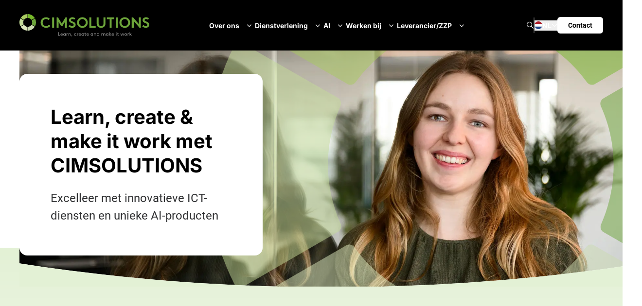

--- FILE ---
content_type: text/html; charset=UTF-8
request_url: https://www.cimsolutions.nl/
body_size: 21481
content:
<!doctype html>
<html class="no-js" lang="nl-NL" >
	<head><meta charset="UTF-8" /><script>if(navigator.userAgent.match(/MSIE|Internet Explorer/i)||navigator.userAgent.match(/Trident\/7\..*?rv:11/i)){var href=document.location.href;if(!href.match(/[?&]nowprocket/)){if(href.indexOf("?")==-1){if(href.indexOf("#")==-1){document.location.href=href+"?nowprocket=1"}else{document.location.href=href.replace("#","?nowprocket=1#")}}else{if(href.indexOf("#")==-1){document.location.href=href+"&nowprocket=1"}else{document.location.href=href.replace("#","&nowprocket=1#")}}}}</script><script>(()=>{class RocketLazyLoadScripts{constructor(){this.v="2.0.4",this.userEvents=["keydown","keyup","mousedown","mouseup","mousemove","mouseover","mouseout","touchmove","touchstart","touchend","touchcancel","wheel","click","dblclick","input"],this.attributeEvents=["onblur","onclick","oncontextmenu","ondblclick","onfocus","onmousedown","onmouseenter","onmouseleave","onmousemove","onmouseout","onmouseover","onmouseup","onmousewheel","onscroll","onsubmit"]}async t(){this.i(),this.o(),/iP(ad|hone)/.test(navigator.userAgent)&&this.h(),this.u(),this.l(this),this.m(),this.k(this),this.p(this),this._(),await Promise.all([this.R(),this.L()]),this.lastBreath=Date.now(),this.S(this),this.P(),this.D(),this.O(),this.M(),await this.C(this.delayedScripts.normal),await this.C(this.delayedScripts.defer),await this.C(this.delayedScripts.async),await this.T(),await this.F(),await this.j(),await this.A(),window.dispatchEvent(new Event("rocket-allScriptsLoaded")),this.everythingLoaded=!0,this.lastTouchEnd&&await new Promise(t=>setTimeout(t,500-Date.now()+this.lastTouchEnd)),this.I(),this.H(),this.U(),this.W()}i(){this.CSPIssue=sessionStorage.getItem("rocketCSPIssue"),document.addEventListener("securitypolicyviolation",t=>{this.CSPIssue||"script-src-elem"!==t.violatedDirective||"data"!==t.blockedURI||(this.CSPIssue=!0,sessionStorage.setItem("rocketCSPIssue",!0))},{isRocket:!0})}o(){window.addEventListener("pageshow",t=>{this.persisted=t.persisted,this.realWindowLoadedFired=!0},{isRocket:!0}),window.addEventListener("pagehide",()=>{this.onFirstUserAction=null},{isRocket:!0})}h(){let t;function e(e){t=e}window.addEventListener("touchstart",e,{isRocket:!0}),window.addEventListener("touchend",function i(o){o.changedTouches[0]&&t.changedTouches[0]&&Math.abs(o.changedTouches[0].pageX-t.changedTouches[0].pageX)<10&&Math.abs(o.changedTouches[0].pageY-t.changedTouches[0].pageY)<10&&o.timeStamp-t.timeStamp<200&&(window.removeEventListener("touchstart",e,{isRocket:!0}),window.removeEventListener("touchend",i,{isRocket:!0}),"INPUT"===o.target.tagName&&"text"===o.target.type||(o.target.dispatchEvent(new TouchEvent("touchend",{target:o.target,bubbles:!0})),o.target.dispatchEvent(new MouseEvent("mouseover",{target:o.target,bubbles:!0})),o.target.dispatchEvent(new PointerEvent("click",{target:o.target,bubbles:!0,cancelable:!0,detail:1,clientX:o.changedTouches[0].clientX,clientY:o.changedTouches[0].clientY})),event.preventDefault()))},{isRocket:!0})}q(t){this.userActionTriggered||("mousemove"!==t.type||this.firstMousemoveIgnored?"keyup"===t.type||"mouseover"===t.type||"mouseout"===t.type||(this.userActionTriggered=!0,this.onFirstUserAction&&this.onFirstUserAction()):this.firstMousemoveIgnored=!0),"click"===t.type&&t.preventDefault(),t.stopPropagation(),t.stopImmediatePropagation(),"touchstart"===this.lastEvent&&"touchend"===t.type&&(this.lastTouchEnd=Date.now()),"click"===t.type&&(this.lastTouchEnd=0),this.lastEvent=t.type,t.composedPath&&t.composedPath()[0].getRootNode()instanceof ShadowRoot&&(t.rocketTarget=t.composedPath()[0]),this.savedUserEvents.push(t)}u(){this.savedUserEvents=[],this.userEventHandler=this.q.bind(this),this.userEvents.forEach(t=>window.addEventListener(t,this.userEventHandler,{passive:!1,isRocket:!0})),document.addEventListener("visibilitychange",this.userEventHandler,{isRocket:!0})}U(){this.userEvents.forEach(t=>window.removeEventListener(t,this.userEventHandler,{passive:!1,isRocket:!0})),document.removeEventListener("visibilitychange",this.userEventHandler,{isRocket:!0}),this.savedUserEvents.forEach(t=>{(t.rocketTarget||t.target).dispatchEvent(new window[t.constructor.name](t.type,t))})}m(){const t="return false",e=Array.from(this.attributeEvents,t=>"data-rocket-"+t),i="["+this.attributeEvents.join("],[")+"]",o="[data-rocket-"+this.attributeEvents.join("],[data-rocket-")+"]",s=(e,i,o)=>{o&&o!==t&&(e.setAttribute("data-rocket-"+i,o),e["rocket"+i]=new Function("event",o),e.setAttribute(i,t))};new MutationObserver(t=>{for(const n of t)"attributes"===n.type&&(n.attributeName.startsWith("data-rocket-")||this.everythingLoaded?n.attributeName.startsWith("data-rocket-")&&this.everythingLoaded&&this.N(n.target,n.attributeName.substring(12)):s(n.target,n.attributeName,n.target.getAttribute(n.attributeName))),"childList"===n.type&&n.addedNodes.forEach(t=>{if(t.nodeType===Node.ELEMENT_NODE)if(this.everythingLoaded)for(const i of[t,...t.querySelectorAll(o)])for(const t of i.getAttributeNames())e.includes(t)&&this.N(i,t.substring(12));else for(const e of[t,...t.querySelectorAll(i)])for(const t of e.getAttributeNames())this.attributeEvents.includes(t)&&s(e,t,e.getAttribute(t))})}).observe(document,{subtree:!0,childList:!0,attributeFilter:[...this.attributeEvents,...e]})}I(){this.attributeEvents.forEach(t=>{document.querySelectorAll("[data-rocket-"+t+"]").forEach(e=>{this.N(e,t)})})}N(t,e){const i=t.getAttribute("data-rocket-"+e);i&&(t.setAttribute(e,i),t.removeAttribute("data-rocket-"+e))}k(t){Object.defineProperty(HTMLElement.prototype,"onclick",{get(){return this.rocketonclick||null},set(e){this.rocketonclick=e,this.setAttribute(t.everythingLoaded?"onclick":"data-rocket-onclick","this.rocketonclick(event)")}})}S(t){function e(e,i){let o=e[i];e[i]=null,Object.defineProperty(e,i,{get:()=>o,set(s){t.everythingLoaded?o=s:e["rocket"+i]=o=s}})}e(document,"onreadystatechange"),e(window,"onload"),e(window,"onpageshow");try{Object.defineProperty(document,"readyState",{get:()=>t.rocketReadyState,set(e){t.rocketReadyState=e},configurable:!0}),document.readyState="loading"}catch(t){console.log("WPRocket DJE readyState conflict, bypassing")}}l(t){this.originalAddEventListener=EventTarget.prototype.addEventListener,this.originalRemoveEventListener=EventTarget.prototype.removeEventListener,this.savedEventListeners=[],EventTarget.prototype.addEventListener=function(e,i,o){o&&o.isRocket||!t.B(e,this)&&!t.userEvents.includes(e)||t.B(e,this)&&!t.userActionTriggered||e.startsWith("rocket-")||t.everythingLoaded?t.originalAddEventListener.call(this,e,i,o):(t.savedEventListeners.push({target:this,remove:!1,type:e,func:i,options:o}),"mouseenter"!==e&&"mouseleave"!==e||t.originalAddEventListener.call(this,e,t.savedUserEvents.push,o))},EventTarget.prototype.removeEventListener=function(e,i,o){o&&o.isRocket||!t.B(e,this)&&!t.userEvents.includes(e)||t.B(e,this)&&!t.userActionTriggered||e.startsWith("rocket-")||t.everythingLoaded?t.originalRemoveEventListener.call(this,e,i,o):t.savedEventListeners.push({target:this,remove:!0,type:e,func:i,options:o})}}J(t,e){this.savedEventListeners=this.savedEventListeners.filter(i=>{let o=i.type,s=i.target||window;return e!==o||t!==s||(this.B(o,s)&&(i.type="rocket-"+o),this.$(i),!1)})}H(){EventTarget.prototype.addEventListener=this.originalAddEventListener,EventTarget.prototype.removeEventListener=this.originalRemoveEventListener,this.savedEventListeners.forEach(t=>this.$(t))}$(t){t.remove?this.originalRemoveEventListener.call(t.target,t.type,t.func,t.options):this.originalAddEventListener.call(t.target,t.type,t.func,t.options)}p(t){let e;function i(e){return t.everythingLoaded?e:e.split(" ").map(t=>"load"===t||t.startsWith("load.")?"rocket-jquery-load":t).join(" ")}function o(o){function s(e){const s=o.fn[e];o.fn[e]=o.fn.init.prototype[e]=function(){return this[0]===window&&t.userActionTriggered&&("string"==typeof arguments[0]||arguments[0]instanceof String?arguments[0]=i(arguments[0]):"object"==typeof arguments[0]&&Object.keys(arguments[0]).forEach(t=>{const e=arguments[0][t];delete arguments[0][t],arguments[0][i(t)]=e})),s.apply(this,arguments),this}}if(o&&o.fn&&!t.allJQueries.includes(o)){const e={DOMContentLoaded:[],"rocket-DOMContentLoaded":[]};for(const t in e)document.addEventListener(t,()=>{e[t].forEach(t=>t())},{isRocket:!0});o.fn.ready=o.fn.init.prototype.ready=function(i){function s(){parseInt(o.fn.jquery)>2?setTimeout(()=>i.bind(document)(o)):i.bind(document)(o)}return"function"==typeof i&&(t.realDomReadyFired?!t.userActionTriggered||t.fauxDomReadyFired?s():e["rocket-DOMContentLoaded"].push(s):e.DOMContentLoaded.push(s)),o([])},s("on"),s("one"),s("off"),t.allJQueries.push(o)}e=o}t.allJQueries=[],o(window.jQuery),Object.defineProperty(window,"jQuery",{get:()=>e,set(t){o(t)}})}P(){const t=new Map;document.write=document.writeln=function(e){const i=document.currentScript,o=document.createRange(),s=i.parentElement;let n=t.get(i);void 0===n&&(n=i.nextSibling,t.set(i,n));const c=document.createDocumentFragment();o.setStart(c,0),c.appendChild(o.createContextualFragment(e)),s.insertBefore(c,n)}}async R(){return new Promise(t=>{this.userActionTriggered?t():this.onFirstUserAction=t})}async L(){return new Promise(t=>{document.addEventListener("DOMContentLoaded",()=>{this.realDomReadyFired=!0,t()},{isRocket:!0})})}async j(){return this.realWindowLoadedFired?Promise.resolve():new Promise(t=>{window.addEventListener("load",t,{isRocket:!0})})}M(){this.pendingScripts=[];this.scriptsMutationObserver=new MutationObserver(t=>{for(const e of t)e.addedNodes.forEach(t=>{"SCRIPT"!==t.tagName||t.noModule||t.isWPRocket||this.pendingScripts.push({script:t,promise:new Promise(e=>{const i=()=>{const i=this.pendingScripts.findIndex(e=>e.script===t);i>=0&&this.pendingScripts.splice(i,1),e()};t.addEventListener("load",i,{isRocket:!0}),t.addEventListener("error",i,{isRocket:!0}),setTimeout(i,1e3)})})})}),this.scriptsMutationObserver.observe(document,{childList:!0,subtree:!0})}async F(){await this.X(),this.pendingScripts.length?(await this.pendingScripts[0].promise,await this.F()):this.scriptsMutationObserver.disconnect()}D(){this.delayedScripts={normal:[],async:[],defer:[]},document.querySelectorAll("script[type$=rocketlazyloadscript]").forEach(t=>{t.hasAttribute("data-rocket-src")?t.hasAttribute("async")&&!1!==t.async?this.delayedScripts.async.push(t):t.hasAttribute("defer")&&!1!==t.defer||"module"===t.getAttribute("data-rocket-type")?this.delayedScripts.defer.push(t):this.delayedScripts.normal.push(t):this.delayedScripts.normal.push(t)})}async _(){await this.L();let t=[];document.querySelectorAll("script[type$=rocketlazyloadscript][data-rocket-src]").forEach(e=>{let i=e.getAttribute("data-rocket-src");if(i&&!i.startsWith("data:")){i.startsWith("//")&&(i=location.protocol+i);try{const o=new URL(i).origin;o!==location.origin&&t.push({src:o,crossOrigin:e.crossOrigin||"module"===e.getAttribute("data-rocket-type")})}catch(t){}}}),t=[...new Map(t.map(t=>[JSON.stringify(t),t])).values()],this.Y(t,"preconnect")}async G(t){if(await this.K(),!0!==t.noModule||!("noModule"in HTMLScriptElement.prototype))return new Promise(e=>{let i;function o(){(i||t).setAttribute("data-rocket-status","executed"),e()}try{if(navigator.userAgent.includes("Firefox/")||""===navigator.vendor||this.CSPIssue)i=document.createElement("script"),[...t.attributes].forEach(t=>{let e=t.nodeName;"type"!==e&&("data-rocket-type"===e&&(e="type"),"data-rocket-src"===e&&(e="src"),i.setAttribute(e,t.nodeValue))}),t.text&&(i.text=t.text),t.nonce&&(i.nonce=t.nonce),i.hasAttribute("src")?(i.addEventListener("load",o,{isRocket:!0}),i.addEventListener("error",()=>{i.setAttribute("data-rocket-status","failed-network"),e()},{isRocket:!0}),setTimeout(()=>{i.isConnected||e()},1)):(i.text=t.text,o()),i.isWPRocket=!0,t.parentNode.replaceChild(i,t);else{const i=t.getAttribute("data-rocket-type"),s=t.getAttribute("data-rocket-src");i?(t.type=i,t.removeAttribute("data-rocket-type")):t.removeAttribute("type"),t.addEventListener("load",o,{isRocket:!0}),t.addEventListener("error",i=>{this.CSPIssue&&i.target.src.startsWith("data:")?(console.log("WPRocket: CSP fallback activated"),t.removeAttribute("src"),this.G(t).then(e)):(t.setAttribute("data-rocket-status","failed-network"),e())},{isRocket:!0}),s?(t.fetchPriority="high",t.removeAttribute("data-rocket-src"),t.src=s):t.src="data:text/javascript;base64,"+window.btoa(unescape(encodeURIComponent(t.text)))}}catch(i){t.setAttribute("data-rocket-status","failed-transform"),e()}});t.setAttribute("data-rocket-status","skipped")}async C(t){const e=t.shift();return e?(e.isConnected&&await this.G(e),this.C(t)):Promise.resolve()}O(){this.Y([...this.delayedScripts.normal,...this.delayedScripts.defer,...this.delayedScripts.async],"preload")}Y(t,e){this.trash=this.trash||[];let i=!0;var o=document.createDocumentFragment();t.forEach(t=>{const s=t.getAttribute&&t.getAttribute("data-rocket-src")||t.src;if(s&&!s.startsWith("data:")){const n=document.createElement("link");n.href=s,n.rel=e,"preconnect"!==e&&(n.as="script",n.fetchPriority=i?"high":"low"),t.getAttribute&&"module"===t.getAttribute("data-rocket-type")&&(n.crossOrigin=!0),t.crossOrigin&&(n.crossOrigin=t.crossOrigin),t.integrity&&(n.integrity=t.integrity),t.nonce&&(n.nonce=t.nonce),o.appendChild(n),this.trash.push(n),i=!1}}),document.head.appendChild(o)}W(){this.trash.forEach(t=>t.remove())}async T(){try{document.readyState="interactive"}catch(t){}this.fauxDomReadyFired=!0;try{await this.K(),this.J(document,"readystatechange"),document.dispatchEvent(new Event("rocket-readystatechange")),await this.K(),document.rocketonreadystatechange&&document.rocketonreadystatechange(),await this.K(),this.J(document,"DOMContentLoaded"),document.dispatchEvent(new Event("rocket-DOMContentLoaded")),await this.K(),this.J(window,"DOMContentLoaded"),window.dispatchEvent(new Event("rocket-DOMContentLoaded"))}catch(t){console.error(t)}}async A(){try{document.readyState="complete"}catch(t){}try{await this.K(),this.J(document,"readystatechange"),document.dispatchEvent(new Event("rocket-readystatechange")),await this.K(),document.rocketonreadystatechange&&document.rocketonreadystatechange(),await this.K(),this.J(window,"load"),window.dispatchEvent(new Event("rocket-load")),await this.K(),window.rocketonload&&window.rocketonload(),await this.K(),this.allJQueries.forEach(t=>t(window).trigger("rocket-jquery-load")),await this.K(),this.J(window,"pageshow");const t=new Event("rocket-pageshow");t.persisted=this.persisted,window.dispatchEvent(t),await this.K(),window.rocketonpageshow&&window.rocketonpageshow({persisted:this.persisted})}catch(t){console.error(t)}}async K(){Date.now()-this.lastBreath>45&&(await this.X(),this.lastBreath=Date.now())}async X(){return document.hidden?new Promise(t=>setTimeout(t)):new Promise(t=>requestAnimationFrame(t))}B(t,e){return e===document&&"readystatechange"===t||(e===document&&"DOMContentLoaded"===t||(e===window&&"DOMContentLoaded"===t||(e===window&&"load"===t||e===window&&"pageshow"===t)))}static run(){(new RocketLazyLoadScripts).t()}}RocketLazyLoadScripts.run()})();</script>
		
		<meta name="viewport" content="width=device-width, initial-scale=1.0" />
		<meta name='robots' content='index, follow, max-image-preview:large, max-snippet:-1, max-video-preview:-1' />
	<style>img:is([sizes="auto" i], [sizes^="auto," i]) { contain-intrinsic-size: 3000px 1500px }</style>
	
<!-- Google Tag Manager for WordPress by gtm4wp.com -->
<script data-cfasync="false" data-pagespeed-no-defer>
	var gtm4wp_datalayer_name = "dataLayer";
	var dataLayer = dataLayer || [];
</script>
<!-- End Google Tag Manager for WordPress by gtm4wp.com -->
	<!-- This site is optimized with the Yoast SEO plugin v26.3 - https://yoast.com/wordpress/plugins/seo/ -->
	<title>CIMSOLUTIONS | Learn, create and make it work</title>
<link crossorigin data-rocket-preconnect href="https://www.googletagmanager.com" rel="preconnect">
<link crossorigin data-rocket-preconnect href="https://kit.fontawesome.com" rel="preconnect"><link rel="preload" data-rocket-preload as="image" href="https://www.cimsolutions.nl/wp-content/smush-webp/2025/07/Werken-bij-header-2.jpg.webp" media="(min-width: 1025px)" fetchpriority="high"><link rel="preload" data-rocket-preload as="image" href="https://www.cimsolutions.nl/wp-content/smush-webp/2025/07/Werken-bij-header-2-1024x480.jpg.webp" media="(min-width: 680px)" fetchpriority="high">
	<meta name="description" content="Home" />
	<link rel="canonical" href="https://www.cimsolutions.nl/" />
	<meta property="og:locale" content="nl_NL" />
	<meta property="og:type" content="website" />
	<meta property="og:title" content="CIMSOLUTIONS | Learn, create and make it work" />
	<meta property="og:url" content="https://www.cimsolutions.nl/" />
	<meta property="og:site_name" content="CIMSOLUTIONS | Learn, create and make it work" />
	<meta property="article:modified_time" content="2025-11-07T13:55:20+00:00" />
	<meta name="twitter:card" content="summary_large_image" />
	<script type="application/ld+json" class="yoast-schema-graph">{"@context":"https://schema.org","@graph":[{"@type":"WebPage","@id":"https://www.cimsolutions.nl/","url":"https://www.cimsolutions.nl/","name":"CIMSOLUTIONS | Learn, create and make it work","isPartOf":{"@id":"https://www.cimsolutions.nl/#website"},"datePublished":"2024-05-02T10:40:49+00:00","dateModified":"2025-11-07T13:55:20+00:00","breadcrumb":{"@id":"https://www.cimsolutions.nl/#breadcrumb"},"inLanguage":"nl-NL","potentialAction":[{"@type":"ReadAction","target":["https://www.cimsolutions.nl/"]}]},{"@type":"BreadcrumbList","@id":"https://www.cimsolutions.nl/#breadcrumb","itemListElement":[{"@type":"ListItem","position":1,"name":"Home"}]},{"@type":"WebSite","@id":"https://www.cimsolutions.nl/#website","url":"https://www.cimsolutions.nl/","name":"CIMSOLUTIONS | Learn, create and make it work","description":"","potentialAction":[{"@type":"SearchAction","target":{"@type":"EntryPoint","urlTemplate":"https://www.cimsolutions.nl/zoeken/?_search_search={search_term_string}"},"query-input":{"@type":"PropertyValueSpecification","valueRequired":true,"valueName":"search_term_string"}}],"inLanguage":"nl-NL"}]}</script>
	<meta name="google-site-verification" content="3Z8Um2xhX-5Rrqaa7oCDRCLNey6ud9ZIX2km7VCzdl8" />
	<!-- / Yoast SEO plugin. -->


<link rel='dns-prefetch' href='//www.cimsolutions.nl' />
<link rel='dns-prefetch' href='//kit.fontawesome.com' />

<link rel="alternate" type="application/rss+xml" title="CIMSOLUTIONS | Learn, create and make it work &raquo; feed" href="https://www.cimsolutions.nl/feed/" />
<link rel="alternate" type="application/rss+xml" title="CIMSOLUTIONS | Learn, create and make it work &raquo; reacties feed" href="https://www.cimsolutions.nl/comments/feed/" />
<style id='classic-theme-styles-inline-css'>
/*! This file is auto-generated */
.wp-block-button__link{color:#fff;background-color:#32373c;border-radius:9999px;box-shadow:none;text-decoration:none;padding:calc(.667em + 2px) calc(1.333em + 2px);font-size:1.125em}.wp-block-file__button{background:#32373c;color:#fff;text-decoration:none}
</style>
<style id='safe-svg-svg-icon-style-inline-css'>
.safe-svg-cover{text-align:center}.safe-svg-cover .safe-svg-inside{display:inline-block;max-width:100%}.safe-svg-cover svg{fill:currentColor;height:100%;max-height:100%;max-width:100%;width:100%}

</style>
<link rel='stylesheet' id='searchwp-forms-css' href='https://www.cimsolutions.nl/wp-content/plugins/searchwp/assets/css/frontend/search-forms.min.css?ver=4.5.3' media='all' />
<link data-minify="1" rel='stylesheet' id='vendors-css' href='https://www.cimsolutions.nl/wp-content/cache/min/1/wp-content/themes/stuurlui/assets/vendors.min.css?ver=1762487908' media='all' />
<link data-minify="1" rel='stylesheet' id='frontend-css' href='https://www.cimsolutions.nl/wp-content/cache/min/1/wp-content/themes/stuurlui/assets/frontend.min.css?ver=1762487908' media='all' />
<style id='rocket-lazyload-inline-css'>
.rll-youtube-player{position:relative;padding-bottom:56.23%;height:0;overflow:hidden;max-width:100%;}.rll-youtube-player:focus-within{outline: 2px solid currentColor;outline-offset: 5px;}.rll-youtube-player iframe{position:absolute;top:0;left:0;width:100%;height:100%;z-index:100;background:0 0}.rll-youtube-player img{bottom:0;display:block;left:0;margin:auto;max-width:100%;width:100%;position:absolute;right:0;top:0;border:none;height:auto;-webkit-transition:.4s all;-moz-transition:.4s all;transition:.4s all}.rll-youtube-player img:hover{-webkit-filter:brightness(75%)}.rll-youtube-player .play{height:100%;width:100%;left:0;top:0;position:absolute;background:var(--wpr-bg-faf00f7b-8b34-4b8a-825a-d9df4aa82616) no-repeat center;background-color: transparent !important;cursor:pointer;border:none;}
</style>
<meta name="generator" content="WordPress 6.8.3" />
<link rel='shortlink' href='https://www.cimsolutions.nl/' />

<!-- Google Tag Manager for WordPress by gtm4wp.com -->
<!-- GTM Container placement set to footer -->
<script data-cfasync="false" data-pagespeed-no-defer>
	var dataLayer_content = {"pagePostType":"frontpage","pagePostType2":"single-page","pagePostAuthor":"StuurluiDevelopment"};
	dataLayer.push( dataLayer_content );
</script>
<script type="rocketlazyloadscript" data-cfasync="false" data-pagespeed-no-defer>
(function(w,d,s,l,i){w[l]=w[l]||[];w[l].push({'gtm.start':
new Date().getTime(),event:'gtm.js'});var f=d.getElementsByTagName(s)[0],
j=d.createElement(s),dl=l!='dataLayer'?'&l='+l:'';j.async=true;j.src=
'//www.googletagmanager.com/gtm.js?id='+i+dl;f.parentNode.insertBefore(j,f);
})(window,document,'script','dataLayer','GTM-58DSNPZ');
</script>
<!-- End Google Tag Manager for WordPress by gtm4wp.com --><link rel="icon" href="https://www.cimsolutions.nl/wp-content/smush-webp/2024/09/cropped-favicon-32x32.png.webp" sizes="32x32" />
<link rel="icon" href="https://www.cimsolutions.nl/wp-content/smush-webp/2024/09/cropped-favicon-192x192.png.webp" sizes="192x192" />
<link rel="apple-touch-icon" href="https://www.cimsolutions.nl/wp-content/smush-webp/2024/09/cropped-favicon-180x180.png.webp" />
<meta name="msapplication-TileImage" content="https://www.cimsolutions.nl/wp-content/uploads/2024/09/cropped-favicon-270x270.png" />
<noscript><style id="rocket-lazyload-nojs-css">.rll-youtube-player, [data-lazy-src]{display:none !important;}</style></noscript><link rel="preload" fetchpriority="high" as="image" media="(min-width: 1024px)" href="https://www.cimsolutions.nl/wp-content/smush-webp/2025/07/Werken-bij-header-2.jpg.webp" type="image/jpeg"><link rel="preload" fetchpriority="high" as="image" media="(max-width: 1023px)" href="https://www.cimsolutions.nl/wp-content/smush-webp/2025/07/Werken-bij-header-2-1600x750.jpg.webp" type="image/jpeg">		<link rel="preload" as="font" href="https://www.cimsolutions.nl/wp-content/themes/stuurlui/assets/webfonts/roboto-300.woff2" type="font/woff2" crossorigin>
		<link rel="preload" as="font" href="https://www.cimsolutions.nl/wp-content/themes/stuurlui/assets/webfonts/roboto-400.woff2" type="font/woff2" crossorigin>
		<link rel="preload" as="font" href="https://www.cimsolutions.nl/wp-content/themes/stuurlui/assets/webfonts/roboto-500.woff2" type="font/woff2" crossorigin>
		<link rel="preload" as="font" href="https://www.cimsolutions.nl/wp-content/themes/stuurlui/assets/webfonts/roboto-700.woff2" type="font/woff2" crossorigin>
		<link rel="preload" as="font" href="https://www.cimsolutions.nl/wp-content/themes/stuurlui/assets/webfonts/inter-700.woff2" type="font/woff2" crossorigin>
		<script type="rocketlazyloadscript">
			window.chatParameters = {
				startupLanguage: 'NL',
				clientId: "cimsolutions",
			};
		</script>

	<style id="rocket-lazyrender-inline-css">[data-wpr-lazyrender] {content-visibility: auto;}</style><style id="wpr-lazyload-bg-container"></style><style id="wpr-lazyload-bg-exclusion"></style>
<noscript>
<style id="wpr-lazyload-bg-nostyle">.rll-youtube-player .play{--wpr-bg-faf00f7b-8b34-4b8a-825a-d9df4aa82616: url('https://www.cimsolutions.nl/wp-content/plugins/wp-rocket/assets/img/youtube.png');}</style>
</noscript>
<script type="application/javascript">const rocket_pairs = [{"selector":".rll-youtube-player .play","style":".rll-youtube-player .play{--wpr-bg-faf00f7b-8b34-4b8a-825a-d9df4aa82616: url('https:\/\/www.cimsolutions.nl\/wp-content\/plugins\/wp-rocket\/assets\/img\/youtube.png');}","hash":"faf00f7b-8b34-4b8a-825a-d9df4aa82616","url":"https:\/\/www.cimsolutions.nl\/wp-content\/plugins\/wp-rocket\/assets\/img\/youtube.png"}]; const rocket_excluded_pairs = [];</script><meta name="generator" content="WP Rocket 3.20.0.3" data-wpr-features="wpr_lazyload_css_bg_img wpr_delay_js wpr_defer_js wpr_minify_js wpr_lazyload_images wpr_lazyload_iframes wpr_preconnect_external_domains wpr_automatic_lazy_rendering wpr_oci wpr_image_dimensions wpr_minify_css wpr_preload_links wpr_desktop" /></head>
	<body class="home wp-singular page-template-default page page-id-15 wp-theme-stuurlui site-1">
				<a href="#main" class="bg-black text-white block text-lg -left-[1000rem] absolute z-[1000] p-4 focus:left-4 focus:top-4">Naar de hoofdinhoud
</a>
		<a href="#menu" class="bg-black text-white block text-lg -left-[1000rem] absolute z-[1000] p-4 focus:left-4 focus:top-4">Naar de navigatie</a>
				<header  id="site-header" class="fixed top-0 left-0 z-[999] w-full bg-black">
			<div  class="grid-container">
				<div  class="grid grid-cols-12">
					<div class="col-span-12">
						<div class="items-center flex justify-between py-4 px-5 lg:py-0 lg:px-6 xl:px-0">
							<div class="h-[36px] lg:h-[46px]">
								<a id="logo" href="https://www.cimsolutions.nl">
									<img width="267" height="46" src="https://www.cimsolutions.nl/wp-content/themes/stuurlui/assets/img/logo.svg" class="object-contain size-full" alt="Logo CIMsolutions, Learn, create and make it work">
									<span class="sr-only">CIMSOLUTIONS | Learn, create and make it work</span>
								</a>
							</div>

							<div id="menus" class="gap-4 items-center hidden lg:flex">
								<nav id="menu" class="hidden lg:block" aria-label="Hoofdmenu">
									<ul id="menu-main" class="flex gap-4 items-center"><li class="menu-item menu-item-type-post_type menu-item-object-page menu-item-has-children top-level menu-item-101"><a href="https://www.cimsolutions.nl/over-ons/">Over ons<i class="fa-solid fa-chevron-down size-6 !flex items-center justify-center ml-2 text-sm transition-transform"></i></a>
<ul class="sub-menu hidden">
	<li class="menu-item menu-item-type-post_type menu-item-object-page menu-item-100"><a href="https://www.cimsolutions.nl/over-ons/organisatie/">Organisatie</a></li>
	<li class="menu-item menu-item-type-post_type menu-item-object-page menu-item-98"><a href="https://www.cimsolutions.nl/over-ons/missie-kernwaarden/">Missie &amp; Kernwaarden</a></li>
	<li class="menu-item menu-item-type-post_type menu-item-object-page menu-item-2338"><a href="https://www.cimsolutions.nl/over-ons/meerwaarde/">Meerwaarde</a></li>
	<li class="menu-item menu-item-type-post_type menu-item-object-page menu-item-99"><a href="https://www.cimsolutions.nl/over-ons/nieuws/">Nieuws</a></li>

</ul>
</li>
<li class="menu-item menu-item-type-post_type menu-item-object-page menu-item-has-children top-level menu-item-126"><a href="https://www.cimsolutions.nl/dienstverlening/">Dienstverlening<i class="fa-solid fa-chevron-down size-6 !flex items-center justify-center ml-2 text-sm transition-transform"></i></a>
<ul class="sub-menu hidden">
	<li class="menu-item menu-item-type-post_type menu-item-object-page menu-item-has-children menu-item-146"><a href="https://www.cimsolutions.nl/dienstverlening/diensten/">Diensten<i class="fa-solid fa-chevron-down size-6 !flex items-center justify-center ml-2 text-sm transition-transform"></i></a>
	<ul class="sub-menu hidden">
		<li class="menu-item menu-item-type-post_type menu-item-object-page menu-item-2008"><a href="https://www.cimsolutions.nl/dienstverlening/diensten/consultancy-diensten/">Consultancy diensten</a></li>
		<li class="menu-item menu-item-type-post_type menu-item-object-page menu-item-124"><a href="https://www.cimsolutions.nl/dienstverlening/diensten/projectuitvoering/">Projectuitvoering</a></li>
		<li class="menu-item menu-item-type-post_type menu-item-object-page menu-item-122"><a href="https://www.cimsolutions.nl/dienstverlening/diensten/applicatiebeheer-onderhoud/">Applicatiebeheer &#038; Onderhoud</a></li>
		<li class="menu-item menu-item-type-post_type menu-item-object-page menu-item-127"><a href="https://www.cimsolutions.nl/dienstverlening/diensten/hybride-offshoring/">Hybride Offshoring</a></li>

	</ul>
</li>
	<li class="menu-item menu-item-type-post_type menu-item-object-page menu-item-has-children menu-item-1746"><a href="https://www.cimsolutions.nl/dienstverlening/expertises/">Expertises<i class="fa-solid fa-chevron-down size-6 !flex items-center justify-center ml-2 text-sm transition-transform"></i></a>
	<ul class="sub-menu hidden">
		<li class="menu-item menu-item-type-post_type menu-item-object-page menu-item-2261"><a href="https://www.cimsolutions.nl/dienstverlening/expertises/agile-consulting-en-coaching/">Agile Consulting &#038; Coaching</a></li>
		<li class="menu-item menu-item-type-post_type menu-item-object-page menu-item-2260"><a href="https://www.cimsolutions.nl/dienstverlening/expertises/architectuur/">Architectuur</a></li>
		<li class="menu-item menu-item-type-post_type menu-item-object-page menu-item-2259"><a href="https://www.cimsolutions.nl/dienstverlening/expertises/beheer/">Beheer</a></li>
		<li class="menu-item menu-item-type-post_type menu-item-object-page menu-item-2258"><a href="https://www.cimsolutions.nl/dienstverlening/expertises/business-informatieanalyse/">Business- &#038; Informatieanalyse</a></li>
		<li class="menu-item menu-item-type-post_type menu-item-object-page menu-item-2257"><a href="https://www.cimsolutions.nl/dienstverlening/expertises/cloud-digitalisering/">Cloud &#038; Digitalisering</a></li>
		<li class="menu-item menu-item-type-post_type menu-item-object-page menu-item-2256"><a href="https://www.cimsolutions.nl/dienstverlening/expertises/data-analytics/">Data &#038; Analytics</a></li>
		<li class="menu-item menu-item-type-post_type menu-item-object-page menu-item-2255"><a href="https://www.cimsolutions.nl/dienstverlening/expertises/project-programmamanagement/">Project- &#038; Programmamanagement</a></li>
		<li class="menu-item menu-item-type-post_type menu-item-object-page menu-item-2253"><a href="https://www.cimsolutions.nl/dienstverlening/expertises/security-privacy/">Security &#038; Privacy</a></li>
		<li class="menu-item menu-item-type-post_type menu-item-object-page menu-item-2252"><a href="https://www.cimsolutions.nl/dienstverlening/expertises/softwareontwikkeling/">Softwareontwikkeling</a></li>
		<li class="menu-item menu-item-type-post_type menu-item-object-page menu-item-2254"><a href="https://www.cimsolutions.nl/dienstverlening/expertises/testing/">Testing</a></li>

	</ul>
</li>
	<li class="menu-item menu-item-type-post_type menu-item-object-page menu-item-has-children menu-item-1747"><a href="https://www.cimsolutions.nl/dienstverlening/marktsectoren/">Marktsectoren<i class="fa-solid fa-chevron-down size-6 !flex items-center justify-center ml-2 text-sm transition-transform"></i></a>
	<ul class="sub-menu hidden">
		<li class="menu-item menu-item-type-post_type menu-item-object-page menu-item-1748"><a href="https://www.cimsolutions.nl/dienstverlening/marktsectoren/overheid/">Overheid</a></li>
		<li class="menu-item menu-item-type-post_type menu-item-object-page menu-item-2110"><a href="https://www.cimsolutions.nl/dienstverlening/marktsectoren/verkeer-vervoer/">Verkeer &#038; Vervoer</a></li>
		<li class="menu-item menu-item-type-post_type menu-item-object-page menu-item-2109"><a href="https://www.cimsolutions.nl/dienstverlening/marktsectoren/finance-verzekeringen/">Finance &#038; Verzekeringen</a></li>
		<li class="menu-item menu-item-type-post_type menu-item-object-page menu-item-2108"><a href="https://www.cimsolutions.nl/dienstverlening/marktsectoren/energie-milieu-utilities/">Energie, Milieu &#038; Utilities</a></li>
		<li class="menu-item menu-item-type-post_type menu-item-object-page menu-item-2107"><a href="https://www.cimsolutions.nl/dienstverlening/marktsectoren/medisch-gezondheid/">Medisch &#038; Gezondheid</a></li>
		<li class="menu-item menu-item-type-post_type menu-item-object-page menu-item-2106"><a href="https://www.cimsolutions.nl/dienstverlening/marktsectoren/elektronica-halfgeleiders/">Elektronica &#038; Halfgeleiders</a></li>
		<li class="menu-item menu-item-type-post_type menu-item-object-page menu-item-2105"><a href="https://www.cimsolutions.nl/dienstverlening/marktsectoren/educatie-kennis/">Educatie &#038; Kennis</a></li>
		<li class="menu-item menu-item-type-post_type menu-item-object-page menu-item-2104"><a href="https://www.cimsolutions.nl/dienstverlening/marktsectoren/productie/">Productie</a></li>
		<li class="menu-item menu-item-type-post_type menu-item-object-page menu-item-2103"><a href="https://www.cimsolutions.nl/dienstverlening/marktsectoren/handel-retail-logistiek/">Handel, Retail &#038; Logistiek</a></li>

	</ul>
</li>
	<li class="menu-item menu-item-type-post_type menu-item-object-page menu-item-131"><a href="https://www.cimsolutions.nl/dienstverlening/referenties/">Referenties</a></li>

</ul>
</li>
<li class="menu-item menu-item-type-post_type menu-item-object-page menu-item-has-children top-level menu-item-329"><a href="https://www.cimsolutions.nl/cimsolutions-ai/">AI<i class="fa-solid fa-chevron-down size-6 !flex items-center justify-center ml-2 text-sm transition-transform"></i></a>
<ul class="sub-menu hidden">
	<li class="menu-item menu-item-type-post_type menu-item-object-page menu-item-2576"><a href="https://www.cimsolutions.nl/cimsolutions-ai/ai-producten/">AI Producten</a></li>
	<li class="menu-item menu-item-type-post_type menu-item-object-page menu-item-2578"><a href="https://www.cimsolutions.nl/cimsolutions-ai/ai-diensten/">AI Diensten</a></li>
	<li class="menu-item menu-item-type-post_type menu-item-object-page menu-item-2577"><a href="https://www.cimsolutions.nl/cimsolutions-ai/ai-referenties/">AI Referenties</a></li>

</ul>
</li>
<li class="menu-item menu-item-type-post_type menu-item-object-page menu-item-has-children top-level menu-item-139"><a href="https://www.cimsolutions.nl/werken-bij/">Werken bij<i class="fa-solid fa-chevron-down size-6 !flex items-center justify-center ml-2 text-sm transition-transform"></i></a>
<ul class="sub-menu hidden">
	<li class="menu-item menu-item-type-post_type menu-item-object-page menu-item-1499"><a href="https://www.cimsolutions.nl/vacatures/">Vacatures</a></li>
	<li class="menu-item menu-item-type-post_type menu-item-object-page menu-item-2031"><a href="https://www.cimsolutions.nl/werken-bij/waarom-cimsolutions/">Waarom CIMSOLUTIONS</a></li>
	<li class="menu-item menu-item-type-post_type menu-item-object-page menu-item-2044"><a href="https://www.cimsolutions.nl/werken-bij/ict-professional/">ICT-Professional</a></li>
	<li class="menu-item menu-item-type-post_type menu-item-object-page menu-item-2055"><a href="https://www.cimsolutions.nl/werken-bij/afstuderen-bij-cimsolutions/">Afstuderen bij CIMSOLUTIONS</a></li>
	<li class="menu-item menu-item-type-post_type menu-item-object-page menu-item-1500"><a href="https://www.cimsolutions.nl/werken-bij/medewerkers-aan-het-woord/">Medewerkers aan het woord</a></li>
	<li class="menu-item menu-item-type-post_type menu-item-object-page menu-item-2805"><a href="https://www.cimsolutions.nl/werken-bij/blogs/">Blogs</a></li>

</ul>
</li>
<li class="menu-item menu-item-type-post_type menu-item-object-page menu-item-has-children top-level menu-item-138"><a href="https://www.cimsolutions.nl/leverancier-zzp/">Leverancier/ZZP<i class="fa-solid fa-chevron-down size-6 !flex items-center justify-center ml-2 text-sm transition-transform"></i></a>
<ul class="sub-menu hidden">
	<li class="menu-item menu-item-type-post_type menu-item-object-page menu-item-1501"><a href="https://www.cimsolutions.nl/leverancier-zzp/meld-je-aan/">Meld je aan</a></li>

</ul>
</li>
</ul>								</nav>
							</div>

							<div class="flex items-center gap-4">
																	<a class="search-btn text-white relative text-sm font-normal no-underline transition-all hover:text-primary focus-visible:text-primary" href="https://www.cimsolutions.nl/zoeken/" target="_self">
										<i class="fa-regular fa-magnifying-glass"></i>
										<span class="sr-only">Zoeken</span>
									</a>
																	<span class="spacer bg-black-70 h-8 w-[2px] hidden lg:block"></span>
								<div class="translation-desktop-wrapper hidden lg:block">
											<div class="translation-menu">
			<button class="translation-current lang-wrapper"><img class="langflag" src="https://www.cimsolutions.nl/wp-content/plugins/strl_translation/assets/flags/nl.svg" width="40" height="40" alt="Flag nl"><span>NL</span><i class="fas fa-chevron-down"></i></button>
			<div class="translation-other"><div><a class="lang-wrapper" href="https://cimsolutions.nl/en/" target="_self"><img class="langflag" src="data:image/svg+xml,%3Csvg%20xmlns='http://www.w3.org/2000/svg'%20viewBox='0%200%2040%2040'%3E%3C/svg%3E" width="40" height="40" alt="Flag en" data-lazy-src="https://www.cimsolutions.nl/wp-content/plugins/strl_translation/assets/flags/en.svg"><noscript><img class="langflag" src="https://www.cimsolutions.nl/wp-content/plugins/strl_translation/assets/flags/en.svg" width="40" height="40" alt="Flag en"></noscript><span>EN</span></a></div></div>		</div>
										</div>
																	<a class="fixed-padding btn white py-2 px-5 text-sm hidden lg:block" href="https://www.cimsolutions.nl/contact/" target="_self">
										Contact									</a>
																	<button class="offcanvas-toggler flex items-center justify-center gap-1 mobile-nav-btn size-[36px] font-semibold bg-white rounded lg:hidden" data-toggle="mobile-menu" aria-controls="offcanvas-main" aria-label="Menu openen" type="button" tabindex="0">
									<i class="fa-regular fa-bars open-button"></i>
									<i class="fa-regular fa-close close-button !hidden"></i>
									<span class="open-button sr-only">Menu openen</span>
									<span class="close-button sr-only !hidden">Menu sluiten</span>
								</button>
							</div>
						</div>
					</div>
				</div>
			</div>

			<div
	id="offcanvas-main"
	class="transition-transform hidden offcanvas closed overflow-auto bg-header-gradient px-5 py-8 h-[calc(100vh-var(--strl-m-header-height))] fixed pointer-events-none top-[var(--strl-m-header-height)] translate-x-full w-full z-[899]"
	data-toggler="mobile-menu">
	<img width="390" height="715" src="data:image/svg+xml,%3Csvg%20xmlns='http://www.w3.org/2000/svg'%20viewBox='0%200%20390%20715'%3E%3C/svg%3E" class="absolute object-cover w-full h-full top-0 right-0 pointer-events-none object-right z-[5] lg:object-contain lg:w-[85%]" alt data-lazy-src="https://www.cimsolutions.nl/wp-content/themes/stuurlui/assets/img/menu-shape.svg"><noscript><img width="390" height="715" src="https://www.cimsolutions.nl/wp-content/themes/stuurlui/assets/img/menu-shape.svg" class="absolute object-cover w-full h-full top-0 right-0 pointer-events-none object-right z-[5] lg:object-contain lg:w-[85%]" alt></noscript>
	<div  class="flex flex-col gap-8">
		<ul id="menu-main-1" class="menu-wrapper flex flex-col"><li class="menu-item menu-item-type-post_type menu-item-object-page menu-item-has-children top-level menu-item-101"><a href="https://www.cimsolutions.nl/over-ons/">Over ons<i class="fa-solid fa-chevron-down size-6 !flex items-center justify-center ml-2 text-sm transition-transform"></i></a>
<ul class="sub-menu hidden">
	<li class="menu-item menu-item-type-post_type menu-item-object-page menu-item-100"><a href="https://www.cimsolutions.nl/over-ons/organisatie/">Organisatie</a></li>
	<li class="menu-item menu-item-type-post_type menu-item-object-page menu-item-98"><a href="https://www.cimsolutions.nl/over-ons/missie-kernwaarden/">Missie &amp; Kernwaarden</a></li>
	<li class="menu-item menu-item-type-post_type menu-item-object-page menu-item-2338"><a href="https://www.cimsolutions.nl/over-ons/meerwaarde/">Meerwaarde</a></li>
	<li class="menu-item menu-item-type-post_type menu-item-object-page menu-item-99"><a href="https://www.cimsolutions.nl/over-ons/nieuws/">Nieuws</a></li>

</ul>
</li>
<li class="menu-item menu-item-type-post_type menu-item-object-page menu-item-has-children top-level menu-item-126"><a href="https://www.cimsolutions.nl/dienstverlening/">Dienstverlening<i class="fa-solid fa-chevron-down size-6 !flex items-center justify-center ml-2 text-sm transition-transform"></i></a>
<ul class="sub-menu hidden">
	<li class="menu-item menu-item-type-post_type menu-item-object-page menu-item-has-children menu-item-146"><a href="https://www.cimsolutions.nl/dienstverlening/diensten/">Diensten<i class="fa-solid fa-chevron-down size-6 !flex items-center justify-center ml-2 text-sm transition-transform"></i></a>
	<ul class="sub-menu hidden">
		<li class="menu-item menu-item-type-post_type menu-item-object-page menu-item-2008"><a href="https://www.cimsolutions.nl/dienstverlening/diensten/consultancy-diensten/">Consultancy diensten</a></li>
		<li class="menu-item menu-item-type-post_type menu-item-object-page menu-item-124"><a href="https://www.cimsolutions.nl/dienstverlening/diensten/projectuitvoering/">Projectuitvoering</a></li>
		<li class="menu-item menu-item-type-post_type menu-item-object-page menu-item-122"><a href="https://www.cimsolutions.nl/dienstverlening/diensten/applicatiebeheer-onderhoud/">Applicatiebeheer &#038; Onderhoud</a></li>
		<li class="menu-item menu-item-type-post_type menu-item-object-page menu-item-127"><a href="https://www.cimsolutions.nl/dienstverlening/diensten/hybride-offshoring/">Hybride Offshoring</a></li>

	</ul>
</li>
	<li class="menu-item menu-item-type-post_type menu-item-object-page menu-item-has-children menu-item-1746"><a href="https://www.cimsolutions.nl/dienstverlening/expertises/">Expertises<i class="fa-solid fa-chevron-down size-6 !flex items-center justify-center ml-2 text-sm transition-transform"></i></a>
	<ul class="sub-menu hidden">
		<li class="menu-item menu-item-type-post_type menu-item-object-page menu-item-2261"><a href="https://www.cimsolutions.nl/dienstverlening/expertises/agile-consulting-en-coaching/">Agile Consulting &#038; Coaching</a></li>
		<li class="menu-item menu-item-type-post_type menu-item-object-page menu-item-2260"><a href="https://www.cimsolutions.nl/dienstverlening/expertises/architectuur/">Architectuur</a></li>
		<li class="menu-item menu-item-type-post_type menu-item-object-page menu-item-2259"><a href="https://www.cimsolutions.nl/dienstverlening/expertises/beheer/">Beheer</a></li>
		<li class="menu-item menu-item-type-post_type menu-item-object-page menu-item-2258"><a href="https://www.cimsolutions.nl/dienstverlening/expertises/business-informatieanalyse/">Business- &#038; Informatieanalyse</a></li>
		<li class="menu-item menu-item-type-post_type menu-item-object-page menu-item-2257"><a href="https://www.cimsolutions.nl/dienstverlening/expertises/cloud-digitalisering/">Cloud &#038; Digitalisering</a></li>
		<li class="menu-item menu-item-type-post_type menu-item-object-page menu-item-2256"><a href="https://www.cimsolutions.nl/dienstverlening/expertises/data-analytics/">Data &#038; Analytics</a></li>
		<li class="menu-item menu-item-type-post_type menu-item-object-page menu-item-2255"><a href="https://www.cimsolutions.nl/dienstverlening/expertises/project-programmamanagement/">Project- &#038; Programmamanagement</a></li>
		<li class="menu-item menu-item-type-post_type menu-item-object-page menu-item-2253"><a href="https://www.cimsolutions.nl/dienstverlening/expertises/security-privacy/">Security &#038; Privacy</a></li>
		<li class="menu-item menu-item-type-post_type menu-item-object-page menu-item-2252"><a href="https://www.cimsolutions.nl/dienstverlening/expertises/softwareontwikkeling/">Softwareontwikkeling</a></li>
		<li class="menu-item menu-item-type-post_type menu-item-object-page menu-item-2254"><a href="https://www.cimsolutions.nl/dienstverlening/expertises/testing/">Testing</a></li>

	</ul>
</li>
	<li class="menu-item menu-item-type-post_type menu-item-object-page menu-item-has-children menu-item-1747"><a href="https://www.cimsolutions.nl/dienstverlening/marktsectoren/">Marktsectoren<i class="fa-solid fa-chevron-down size-6 !flex items-center justify-center ml-2 text-sm transition-transform"></i></a>
	<ul class="sub-menu hidden">
		<li class="menu-item menu-item-type-post_type menu-item-object-page menu-item-1748"><a href="https://www.cimsolutions.nl/dienstverlening/marktsectoren/overheid/">Overheid</a></li>
		<li class="menu-item menu-item-type-post_type menu-item-object-page menu-item-2110"><a href="https://www.cimsolutions.nl/dienstverlening/marktsectoren/verkeer-vervoer/">Verkeer &#038; Vervoer</a></li>
		<li class="menu-item menu-item-type-post_type menu-item-object-page menu-item-2109"><a href="https://www.cimsolutions.nl/dienstverlening/marktsectoren/finance-verzekeringen/">Finance &#038; Verzekeringen</a></li>
		<li class="menu-item menu-item-type-post_type menu-item-object-page menu-item-2108"><a href="https://www.cimsolutions.nl/dienstverlening/marktsectoren/energie-milieu-utilities/">Energie, Milieu &#038; Utilities</a></li>
		<li class="menu-item menu-item-type-post_type menu-item-object-page menu-item-2107"><a href="https://www.cimsolutions.nl/dienstverlening/marktsectoren/medisch-gezondheid/">Medisch &#038; Gezondheid</a></li>
		<li class="menu-item menu-item-type-post_type menu-item-object-page menu-item-2106"><a href="https://www.cimsolutions.nl/dienstverlening/marktsectoren/elektronica-halfgeleiders/">Elektronica &#038; Halfgeleiders</a></li>
		<li class="menu-item menu-item-type-post_type menu-item-object-page menu-item-2105"><a href="https://www.cimsolutions.nl/dienstverlening/marktsectoren/educatie-kennis/">Educatie &#038; Kennis</a></li>
		<li class="menu-item menu-item-type-post_type menu-item-object-page menu-item-2104"><a href="https://www.cimsolutions.nl/dienstverlening/marktsectoren/productie/">Productie</a></li>
		<li class="menu-item menu-item-type-post_type menu-item-object-page menu-item-2103"><a href="https://www.cimsolutions.nl/dienstverlening/marktsectoren/handel-retail-logistiek/">Handel, Retail &#038; Logistiek</a></li>

	</ul>
</li>
	<li class="menu-item menu-item-type-post_type menu-item-object-page menu-item-131"><a href="https://www.cimsolutions.nl/dienstverlening/referenties/">Referenties</a></li>

</ul>
</li>
<li class="menu-item menu-item-type-post_type menu-item-object-page menu-item-has-children top-level menu-item-329"><a href="https://www.cimsolutions.nl/cimsolutions-ai/">AI<i class="fa-solid fa-chevron-down size-6 !flex items-center justify-center ml-2 text-sm transition-transform"></i></a>
<ul class="sub-menu hidden">
	<li class="menu-item menu-item-type-post_type menu-item-object-page menu-item-2576"><a href="https://www.cimsolutions.nl/cimsolutions-ai/ai-producten/">AI Producten</a></li>
	<li class="menu-item menu-item-type-post_type menu-item-object-page menu-item-2578"><a href="https://www.cimsolutions.nl/cimsolutions-ai/ai-diensten/">AI Diensten</a></li>
	<li class="menu-item menu-item-type-post_type menu-item-object-page menu-item-2577"><a href="https://www.cimsolutions.nl/cimsolutions-ai/ai-referenties/">AI Referenties</a></li>

</ul>
</li>
<li class="menu-item menu-item-type-post_type menu-item-object-page menu-item-has-children top-level menu-item-139"><a href="https://www.cimsolutions.nl/werken-bij/">Werken bij<i class="fa-solid fa-chevron-down size-6 !flex items-center justify-center ml-2 text-sm transition-transform"></i></a>
<ul class="sub-menu hidden">
	<li class="menu-item menu-item-type-post_type menu-item-object-page menu-item-1499"><a href="https://www.cimsolutions.nl/vacatures/">Vacatures</a></li>
	<li class="menu-item menu-item-type-post_type menu-item-object-page menu-item-2031"><a href="https://www.cimsolutions.nl/werken-bij/waarom-cimsolutions/">Waarom CIMSOLUTIONS</a></li>
	<li class="menu-item menu-item-type-post_type menu-item-object-page menu-item-2044"><a href="https://www.cimsolutions.nl/werken-bij/ict-professional/">ICT-Professional</a></li>
	<li class="menu-item menu-item-type-post_type menu-item-object-page menu-item-2055"><a href="https://www.cimsolutions.nl/werken-bij/afstuderen-bij-cimsolutions/">Afstuderen bij CIMSOLUTIONS</a></li>
	<li class="menu-item menu-item-type-post_type menu-item-object-page menu-item-1500"><a href="https://www.cimsolutions.nl/werken-bij/medewerkers-aan-het-woord/">Medewerkers aan het woord</a></li>
	<li class="menu-item menu-item-type-post_type menu-item-object-page menu-item-2805"><a href="https://www.cimsolutions.nl/werken-bij/blogs/">Blogs</a></li>

</ul>
</li>
<li class="menu-item menu-item-type-post_type menu-item-object-page menu-item-has-children top-level menu-item-138"><a href="https://www.cimsolutions.nl/leverancier-zzp/">Leverancier/ZZP<i class="fa-solid fa-chevron-down size-6 !flex items-center justify-center ml-2 text-sm transition-transform"></i></a>
<ul class="sub-menu hidden">
	<li class="menu-item menu-item-type-post_type menu-item-object-page menu-item-1501"><a href="https://www.cimsolutions.nl/leverancier-zzp/meld-je-aan/">Meld je aan</a></li>

</ul>
</li>
</ul>			<a class="btn black" href="https://www.cimsolutions.nl/contact/" target="_self">
				<span>Contact</span>
			</a>
					<div class="translation-menu">
			<button class="translation-current lang-wrapper"><img class="langflag" src="https://www.cimsolutions.nl/wp-content/plugins/strl_translation/assets/flags/nl.svg" width="40" height="40" alt="Flag nl"><span>NL</span><i class="fas fa-chevron-down"></i></button>
			<div class="translation-other"><div><a class="lang-wrapper" href="https://cimsolutions.nl/en/" target="_self"><img class="langflag" src="data:image/svg+xml,%3Csvg%20xmlns='http://www.w3.org/2000/svg'%20viewBox='0%200%2040%2040'%3E%3C/svg%3E" width="40" height="40" alt="Flag en" data-lazy-src="https://www.cimsolutions.nl/wp-content/plugins/strl_translation/assets/flags/en.svg"><noscript><img class="langflag" src="https://www.cimsolutions.nl/wp-content/plugins/strl_translation/assets/flags/en.svg" width="40" height="40" alt="Flag en"></noscript><span>EN</span></a></div></div>		</div>
			</div>
</div>
		</header>
		

		<main  id="main" class="pt-[var(--strl-m-header-height)] lg:pt-[var(--strl-header-height)]">
<!-- header-large -->
<section  class="header-large mt-0 flex items-center min-h-[250px] md:min-h-[500px] 2xl:min-h-[700px]">
	<div  class="bg-shape pointer-events-none -z-[1] absolute left-0 h-[100vh] w-full bg-header-gradient top-[245px] md:top-[calc(100%-5rem)]">
	</div>
	<div  class="background-layer overflow-hidden absolute inset-0 size-full z-0 h-[245px] md:h-full">
		<img width="1773" height="1768" src="https://www.cimsolutions.nl/wp-content/themes/stuurlui/assets/img/header-large-shape.svg" alt class="absolute object-cover w-full h-full top-0 -right-[15%] pointer-events-none object-right z-[5] lg:object-cover lg:w-[85%]">
			<picture>
		<source srcset="https://www.cimsolutions.nl/wp-content/smush-webp/2025/07/Werken-bij-header-2.jpg.webp" media="(min-width: 1025px)"/>
		<source srcset="https://www.cimsolutions.nl/wp-content/smush-webp/2025/07/Werken-bij-header-2-1024x480.jpg.webp" media="(min-width: 680px)"/>
		<img
			src="https://www.cimsolutions.nl/wp-content/smush-webp/2025/07/Werken-bij-header-2-1600x750.jpg.webp"
			 alt="Vrouwelijke CIMSOLUTIONS collega kijkt lachend in de camera" class="no-lazy object-cover size-full" fetchpriority="high" loading="eager" width="1845" height="900"		>
	</picture>
			<img width="1920" height="84" src="https://www.cimsolutions.nl/wp-content/themes/stuurlui/assets/img/header-mask.svg" alt class="shape-wrapper object-cover object-bottom absolute bottom-0 left-0 w-full z-[6] h-5 md:h-10 lg:h-[65px] 2xl:h-[81px] 3xl:h-40">
	</div>
	<div  class="grid-container w-full h-full relative z-10 mt-[150px] py-8 md:mt-0 lg:py-16">
		<div class="grid grid-cols-12">
			<div class="col-span-12 md:col-span-6 lg:col-span-5">
				<div class="bg-white p-8 lg:p-16 rounded-2xl">
					<h1 class="h2 mb-0">Learn, create & make it work met CIMSOLUTIONS</h1><p class="mb-0 xl-text font-normal mt-4 lg:mt-6">Excelleer met innovatieve ICT-diensten en unieke AI-producten</p>				</div>
			</div>
		</div>
	</div>
</section>
<!-- end:header-large -->
<!-- column-block -->
<section  class="column-block">
	<div  class="grid-container">
				<div class="grid grid-cols-12 gap-4 lg:gap-8">
							<div class="col-span-12 lg:col-span-8 lg:col-start-3">
					<div class="col-span-12 h-full ">
						<div class="flex gap-6 h-full flex-col md:flex-row">
														<div class="flex flex-col h-full gap-4 lg:gap-8">
																<div class="text justify-between h-full [&>p>img]:w-full [&>p>img]:rounded-2xl [&>*]:my-0 flex flex-col gap-4 lg:gap-8">
									<p><span class="intro-text">CIMSOLUTIONS levert al meer dan 30 jaar hoogwaardige ICT-diensten. Met state-of-the-art ICT-concepten en technieken bieden wij u de optimale oplossing. Onze hoge klanttevredenheid en 6 regionale kantoren met een landelijke dekking maken CIMSOLUTIONS uw ideale partner.</span></p>
								</div>
							</div>
						</div>
					</div>
				</div>
						</div>
			</div>
</section>
<!-- end:column-block -->
<!-- quick-to-cards -->
<section  class="quick-to-cards">
	<div  class="grid-container">
					<div class="grid grid-cols-12">
				<div class="col-span-12 lg:col-span-8 ">
					<h2 class="mb-6 lg:mb-8">Waarmee kunnen wij u van dienst zijn?</h2>
				</div>
			</div>
					<div class="grid grid-cols-12 gap-4 lg:gap-8">
							<div class="col-span-12 md:col-span-6 lg:col-span-3">
					<div class="col-span-12 h-full bg-cards rounded-lg p-6 lg:p-8">
						<div class="flex gap-6 flex-col h-full">
								<picture>
		<source data-lazy-srcset="https://www.cimsolutions.nl/wp-content/smush-webp/2024/10/werken-bij-waarom-cimsolutions.jpg.webp" media="(min-width: 1025px)"/>
		<source data-lazy-srcset="https://www.cimsolutions.nl/wp-content/smush-webp/2024/10/werken-bij-waarom-cimsolutions.jpg.webp" media="(min-width: 680px)"/>
		<img
		 src="data:image/svg+xml,%3Csvg%20xmlns='http://www.w3.org/2000/svg'%20viewBox='0%200%200%200'%3E%3C/svg%3E"
			 alt="collega's in vergadering" class="rounded-lg shadow-image object-cover aspect-video"	 data-lazy-src="https://www.cimsolutions.nl/wp-content/smush-webp/2024/10/werken-bij-waarom-cimsolutions-480x320.jpg.webp"	><noscript><img
			src="https://www.cimsolutions.nl/wp-content/smush-webp/2024/10/werken-bij-waarom-cimsolutions-480x320.jpg.webp"
			 alt="collega's in vergadering" class="rounded-lg shadow-image object-cover aspect-video"		></noscript>
	</picture>
								<div class="flex flex-col gap-4 h-full justify-between">
								<div class="flex flex-col gap-4">
									<h3 class="h5  mb-0">Voor bedrijven en overheden</h3><p class="text mb-0	">Al 32 jaar dé ICT-dienstverlener.</p>								</div>
									<a class="btn black" href="https://cimsolutions.nl/dienstverlening/" target="_self" >
					<span class="w-0 overflow-hidden mr-0 transition-all text-sm">
				<i class="fa-sharp fa-regular fa-arrow-right"></i>
			</span>
			Meer informatie	</a>
								</div>
						</div>
					</div>
				</div>
								<div class="col-span-12 md:col-span-6 lg:col-span-3">
					<div class="col-span-12 h-full bg-cards rounded-lg p-6 lg:p-8">
						<div class="flex gap-6 flex-col h-full">
								<picture>
		<source data-lazy-srcset="https://www.cimsolutions.nl/wp-content/smush-webp/2024/11/expertise-ai.jpg.webp" media="(min-width: 1025px)"/>
		<source data-lazy-srcset="https://www.cimsolutions.nl/wp-content/smush-webp/2024/11/expertise-ai.jpg.webp" media="(min-width: 680px)"/>
		<img
		 src="data:image/svg+xml,%3Csvg%20xmlns='http://www.w3.org/2000/svg'%20viewBox='0%200%200%200'%3E%3C/svg%3E"
			 alt="visuele weergave van AI" class="rounded-lg shadow-image object-cover aspect-video"	 data-lazy-src="https://www.cimsolutions.nl/wp-content/smush-webp/2024/11/expertise-ai-480x320.jpg.webp"	><noscript><img
			src="https://www.cimsolutions.nl/wp-content/smush-webp/2024/11/expertise-ai-480x320.jpg.webp"
			 alt="visuele weergave van AI" class="rounded-lg shadow-image object-cover aspect-video"		></noscript>
	</picture>
								<div class="flex flex-col gap-4 h-full justify-between">
								<div class="flex flex-col gap-4">
									<h3 class="h5  mb-0">CIMSOLUTIONS AI</h3><p class="text mb-0	">Innovatieve AI producten en diensten.</p>								</div>
									<a class="btn black" href="https://cimsolutions.nl/cimsolutions-ai/" target="_self" >
					<span class="w-0 overflow-hidden mr-0 transition-all text-sm">
				<i class="fa-sharp fa-regular fa-arrow-right"></i>
			</span>
			Meer informatie	</a>
								</div>
						</div>
					</div>
				</div>
								<div class="col-span-12 md:col-span-6 lg:col-span-3">
					<div class="col-span-12 h-full bg-cards rounded-lg p-6 lg:p-8">
						<div class="flex gap-6 flex-col h-full">
								<picture>
		<source data-lazy-srcset="https://www.cimsolutions.nl/wp-content/smush-webp/2024/11/werken-bij-header-klein.jpg.webp" media="(min-width: 1025px)"/>
		<source data-lazy-srcset="https://www.cimsolutions.nl/wp-content/smush-webp/2024/11/werken-bij-header-klein.jpg.webp" media="(min-width: 680px)"/>
		<img
		 src="data:image/svg+xml,%3Csvg%20xmlns='http://www.w3.org/2000/svg'%20viewBox='0%200%200%200'%3E%3C/svg%3E"
			 alt="vrouw achter laptop kijkt lachend in de camera" class="rounded-lg shadow-image object-cover aspect-video"	 data-lazy-src="https://www.cimsolutions.nl/wp-content/smush-webp/2024/11/werken-bij-header-klein-480x321.jpg.webp"	><noscript><img
			src="https://www.cimsolutions.nl/wp-content/smush-webp/2024/11/werken-bij-header-klein-480x321.jpg.webp"
			 alt="vrouw achter laptop kijkt lachend in de camera" class="rounded-lg shadow-image object-cover aspect-video"		></noscript>
	</picture>
								<div class="flex flex-col gap-4 h-full justify-between">
								<div class="flex flex-col gap-4">
									<h3 class="h5  mb-0">Voor sollicitanten</h3><p class="text mb-0	">Word jij onze nieuwe collega?</p>								</div>
									<a class="btn black" href="https://cimsolutions.nl/werken-bij/" target="_self" >
					<span class="w-0 overflow-hidden mr-0 transition-all text-sm">
				<i class="fa-sharp fa-regular fa-arrow-right"></i>
			</span>
			Meer informatie	</a>
								</div>
						</div>
					</div>
				</div>
								<div class="col-span-12 md:col-span-6 lg:col-span-3">
					<div class="col-span-12 h-full bg-cards rounded-lg p-6 lg:p-8">
						<div class="flex gap-6 flex-col h-full">
								<picture>
		<source data-lazy-srcset="https://www.cimsolutions.nl/wp-content/smush-webp/2024/11/leverancier-zzp.jpg.webp" media="(min-width: 1025px)"/>
		<source data-lazy-srcset="https://www.cimsolutions.nl/wp-content/smush-webp/2024/11/leverancier-zzp.jpg.webp" media="(min-width: 680px)"/>
		<img
		 src="data:image/svg+xml,%3Csvg%20xmlns='http://www.w3.org/2000/svg'%20viewBox='0%200%200%200'%3E%3C/svg%3E"
			 alt="collega's geanimeerd met elkaar in gesprek" class="rounded-lg shadow-image object-cover aspect-video"	 data-lazy-src="https://www.cimsolutions.nl/wp-content/smush-webp/2024/11/leverancier-zzp-480x320.jpg.webp"	><noscript><img
			src="https://www.cimsolutions.nl/wp-content/smush-webp/2024/11/leverancier-zzp-480x320.jpg.webp"
			 alt="collega's geanimeerd met elkaar in gesprek" class="rounded-lg shadow-image object-cover aspect-video"		></noscript>
	</picture>
								<div class="flex flex-col gap-4 h-full justify-between">
								<div class="flex flex-col gap-4">
									<h3 class="h5  mb-0">Voor leveranciers en zzp'ers</h3><p class="text mb-0	">Heldere samenwerking.</p>								</div>
									<a class="btn black" href="https://cimsolutions.nl/leverancier-zzp/" target="_self" >
					<span class="w-0 overflow-hidden mr-0 transition-all text-sm">
				<i class="fa-sharp fa-regular fa-arrow-right"></i>
			</span>
			Meer informatie	</a>
								</div>
						</div>
					</div>
				</div>
						</div>
			</div>
</section>
<!-- end:quick-to-cards -->
<!-- reference-slider -->
<section  class="reference-slider  overflow-hidden" data-row-index="4">
		<div  class="grid-container">
		<div class="grid grid-cols-12">
			<div class="col-span-12">
				<h2 class="mb-6 lg:mb-8">Wij werken onder andere voor</h2>				<div class="swiper reference-slider-wrapper overflow-visible lg:px-[2px] lg:overflow-hidden">
					<div class="swiper-wrapper !h-auto">
						<article class="slider-card-reference swiper-slide relative group/card group h-auto ">
	<div class="bg-white flex gap-4 flex-col rounded-lg border border-black-20 p-6 h-full transition-all group-has-[:focus]:border-black group-hover/card:border-black">
		<div class="flex items-end gap-5 justify-between h-full order-2">
			<h3 class="h6 font-semibold text-black group-has-[:focus]:underline group-hover/card:underline">VGZ</h3>
			<i class="fa-sharp fa-solid fa-chevron-right text-secondary"></i>		</div>
		<header class="order-1">
							<div class="relative h-0 pb-[56%] flex items-center justify-center">
					<div class="absolute top-0 left-0 size-full">
							<picture>
		<source data-lazy-srcset="https://www.cimsolutions.nl/wp-content/uploads/2024/10/VGZ-logo.svg" media="(min-width: 1025px)"/>
		<source data-lazy-srcset="https://www.cimsolutions.nl/wp-content/uploads/2024/10/VGZ-logo.svg" media="(min-width: 680px)"/>
		<img
		 src="data:image/svg+xml,%3Csvg%20xmlns='http://www.w3.org/2000/svg'%20viewBox='0%200%200%200'%3E%3C/svg%3E"
			 alt="" class="absolute left-1/2 top-1/2 -translate-x-1/2 -translate-y-1/2 object-center object-contain scale-1 transition-all group-has-[:focus]:scale-[1.05] group-hover/card:scale-[1.05]"	 data-lazy-src="https://www.cimsolutions.nl/wp-content/uploads/2024/10/VGZ-logo.svg"	><noscript><img
			src="https://www.cimsolutions.nl/wp-content/uploads/2024/10/VGZ-logo.svg"
			 alt="" class="absolute left-1/2 top-1/2 -translate-x-1/2 -translate-y-1/2 object-center object-contain scale-1 transition-all group-has-[:focus]:scale-[1.05] group-hover/card:scale-[1.05]"		></noscript>
	</picture>
						</div>
				</div>
						</header>
					<a href="https://www.cimsolutions.nl/referentie/vgz/" class="overlay-link">
				<span class="sr-only">
					Bekijk referentie over VGZ				</span>
			</a>
				</div>
</article>
<article class="slider-card-reference swiper-slide relative group/card group h-auto pointer-events-none">
	<div class="bg-white flex gap-4 flex-col rounded-lg border border-black-20 p-6 h-full transition-all group-has-[:focus]:border-black group-hover/card:border-black">
		<div class="flex items-end gap-5 justify-between h-full order-2">
			<h3 class="h6 font-semibold text-black group-has-[:focus]:underline group-hover/card:underline">Belastingdienst</h3>
					</div>
		<header class="order-1">
							<div class="relative h-0 pb-[56%] flex items-center justify-center">
					<div class="absolute top-0 left-0 size-full">
							<picture>
		<source data-lazy-srcset="https://www.cimsolutions.nl/wp-content/smush-webp/2024/11/Logo_Belastingdienst.jpg.webp" media="(min-width: 1025px)"/>
		<source data-lazy-srcset="https://www.cimsolutions.nl/wp-content/smush-webp/2024/11/Logo_Belastingdienst.jpg.webp" media="(min-width: 680px)"/>
		<img
		 src="data:image/svg+xml,%3Csvg%20xmlns='http://www.w3.org/2000/svg'%20viewBox='0%200%200%200'%3E%3C/svg%3E"
			 alt="Logo Belastingdienst" class="absolute left-1/2 top-1/2 -translate-x-1/2 -translate-y-1/2 object-center object-contain scale-1 transition-all group-has-[:focus]:scale-[1.05] group-hover/card:scale-[1.05]"	 data-lazy-src="https://www.cimsolutions.nl/wp-content/smush-webp/2024/11/Logo_Belastingdienst.jpg.webp"	><noscript><img
			src="https://www.cimsolutions.nl/wp-content/smush-webp/2024/11/Logo_Belastingdienst.jpg.webp"
			 alt="Logo Belastingdienst" class="absolute left-1/2 top-1/2 -translate-x-1/2 -translate-y-1/2 object-center object-contain scale-1 transition-all group-has-[:focus]:scale-[1.05] group-hover/card:scale-[1.05]"		></noscript>
	</picture>
						</div>
				</div>
						</header>
			</div>
</article>
<article class="slider-card-reference swiper-slide relative group/card group h-auto ">
	<div class="bg-white flex gap-4 flex-col rounded-lg border border-black-20 p-6 h-full transition-all group-has-[:focus]:border-black group-hover/card:border-black">
		<div class="flex items-end gap-5 justify-between h-full order-2">
			<h3 class="h6 font-semibold text-black group-has-[:focus]:underline group-hover/card:underline">Gemeente Den Haag</h3>
			<i class="fa-sharp fa-solid fa-chevron-right text-secondary"></i>		</div>
		<header class="order-1">
							<div class="relative h-0 pb-[56%] flex items-center justify-center">
					<div class="absolute top-0 left-0 size-full">
							<picture>
		<source data-lazy-srcset="https://www.cimsolutions.nl/wp-content/smush-webp/2024/11/Logo-gemeente-Den-Haag.png.webp" media="(min-width: 1025px)"/>
		<source data-lazy-srcset="https://www.cimsolutions.nl/wp-content/smush-webp/2024/11/Logo-gemeente-Den-Haag.png.webp" media="(min-width: 680px)"/>
		<img
		 src="data:image/svg+xml,%3Csvg%20xmlns='http://www.w3.org/2000/svg'%20viewBox='0%200%200%200'%3E%3C/svg%3E"
			 alt="logo gemeente den haag" class="absolute left-1/2 top-1/2 -translate-x-1/2 -translate-y-1/2 object-center object-contain scale-1 transition-all group-has-[:focus]:scale-[1.05] group-hover/card:scale-[1.05]"	 data-lazy-src="https://www.cimsolutions.nl/wp-content/smush-webp/2024/11/Logo-gemeente-Den-Haag.png.webp"	><noscript><img
			src="https://www.cimsolutions.nl/wp-content/smush-webp/2024/11/Logo-gemeente-Den-Haag.png.webp"
			 alt="logo gemeente den haag" class="absolute left-1/2 top-1/2 -translate-x-1/2 -translate-y-1/2 object-center object-contain scale-1 transition-all group-has-[:focus]:scale-[1.05] group-hover/card:scale-[1.05]"		></noscript>
	</picture>
						</div>
				</div>
						</header>
					<a href="https://www.cimsolutions.nl/referentie/gemeente-den-haag/" class="overlay-link">
				<span class="sr-only">
					Bekijk referentie over Gemeente Den Haag				</span>
			</a>
				</div>
</article>
<article class="slider-card-reference swiper-slide relative group/card group h-auto ">
	<div class="bg-white flex gap-4 flex-col rounded-lg border border-black-20 p-6 h-full transition-all group-has-[:focus]:border-black group-hover/card:border-black">
		<div class="flex items-end gap-5 justify-between h-full order-2">
			<h3 class="h6 font-semibold text-black group-has-[:focus]:underline group-hover/card:underline">Volvo Financial Services</h3>
			<i class="fa-sharp fa-solid fa-chevron-right text-secondary"></i>		</div>
		<header class="order-1">
							<div class="relative h-0 pb-[56%] flex items-center justify-center">
					<div class="absolute top-0 left-0 size-full">
							<picture>
		<source data-lazy-srcset="https://www.cimsolutions.nl/wp-content/uploads/2024/09/volvo-logo.svg" media="(min-width: 1025px)"/>
		<source data-lazy-srcset="https://www.cimsolutions.nl/wp-content/uploads/2024/09/volvo-logo.svg" media="(min-width: 680px)"/>
		<img
		 src="data:image/svg+xml,%3Csvg%20xmlns='http://www.w3.org/2000/svg'%20viewBox='0%200%200%200'%3E%3C/svg%3E"
			 alt="" class="absolute left-1/2 top-1/2 -translate-x-1/2 -translate-y-1/2 object-center object-contain scale-1 transition-all group-has-[:focus]:scale-[1.05] group-hover/card:scale-[1.05]"	 data-lazy-src="https://www.cimsolutions.nl/wp-content/uploads/2024/09/volvo-logo.svg"	><noscript><img
			src="https://www.cimsolutions.nl/wp-content/uploads/2024/09/volvo-logo.svg"
			 alt="" class="absolute left-1/2 top-1/2 -translate-x-1/2 -translate-y-1/2 object-center object-contain scale-1 transition-all group-has-[:focus]:scale-[1.05] group-hover/card:scale-[1.05]"		></noscript>
	</picture>
						</div>
				</div>
						</header>
					<a href="https://www.cimsolutions.nl/referentie/volvo-financial-services/" class="overlay-link">
				<span class="sr-only">
					Bekijk referentie over Volvo Financial Services				</span>
			</a>
				</div>
</article>
<article class="slider-card-reference swiper-slide relative group/card group h-auto pointer-events-none">
	<div class="bg-white flex gap-4 flex-col rounded-lg border border-black-20 p-6 h-full transition-all group-has-[:focus]:border-black group-hover/card:border-black">
		<div class="flex items-end gap-5 justify-between h-full order-2">
			<h3 class="h6 font-semibold text-black group-has-[:focus]:underline group-hover/card:underline">Centraal Justitieel Incassobureau</h3>
					</div>
		<header class="order-1">
							<div class="relative h-0 pb-[56%] flex items-center justify-center">
					<div class="absolute top-0 left-0 size-full">
							<picture>
		<source data-lazy-srcset="https://www.cimsolutions.nl/wp-content/smush-webp/2024/10/CJIB-logo.jpg.webp" media="(min-width: 1025px)"/>
		<source data-lazy-srcset="https://www.cimsolutions.nl/wp-content/smush-webp/2024/10/CJIB-logo.jpg.webp" media="(min-width: 680px)"/>
		<img
		 src="data:image/svg+xml,%3Csvg%20xmlns='http://www.w3.org/2000/svg'%20viewBox='0%200%200%200'%3E%3C/svg%3E"
			 alt="" class="absolute left-1/2 top-1/2 -translate-x-1/2 -translate-y-1/2 object-center object-contain scale-1 transition-all group-has-[:focus]:scale-[1.05] group-hover/card:scale-[1.05]"	 data-lazy-src="https://www.cimsolutions.nl/wp-content/smush-webp/2024/10/CJIB-logo.jpg.webp"	><noscript><img
			src="https://www.cimsolutions.nl/wp-content/smush-webp/2024/10/CJIB-logo.jpg.webp"
			 alt="" class="absolute left-1/2 top-1/2 -translate-x-1/2 -translate-y-1/2 object-center object-contain scale-1 transition-all group-has-[:focus]:scale-[1.05] group-hover/card:scale-[1.05]"		></noscript>
	</picture>
						</div>
				</div>
						</header>
			</div>
</article>
<article class="slider-card-reference swiper-slide relative group/card group h-auto pointer-events-none">
	<div class="bg-white flex gap-4 flex-col rounded-lg border border-black-20 p-6 h-full transition-all group-has-[:focus]:border-black group-hover/card:border-black">
		<div class="flex items-end gap-5 justify-between h-full order-2">
			<h3 class="h6 font-semibold text-black group-has-[:focus]:underline group-hover/card:underline">Dienst Uitvoering Onderwijs</h3>
					</div>
		<header class="order-1">
							<div class="relative h-0 pb-[56%] flex items-center justify-center">
					<div class="absolute top-0 left-0 size-full">
							<picture>
		<source data-lazy-srcset="https://www.cimsolutions.nl/wp-content/smush-webp/2024/11/logo-duo.png.webp" media="(min-width: 1025px)"/>
		<source data-lazy-srcset="https://www.cimsolutions.nl/wp-content/smush-webp/2024/11/logo-duo.png.webp" media="(min-width: 680px)"/>
		<img
		 src="data:image/svg+xml,%3Csvg%20xmlns='http://www.w3.org/2000/svg'%20viewBox='0%200%200%200'%3E%3C/svg%3E"
			 alt="Logo Dienst Uitvoering Onderwijs" class="absolute left-1/2 top-1/2 -translate-x-1/2 -translate-y-1/2 object-center object-contain scale-1 transition-all group-has-[:focus]:scale-[1.05] group-hover/card:scale-[1.05]"	 data-lazy-src="https://www.cimsolutions.nl/wp-content/smush-webp/2024/11/logo-duo.png.webp"	><noscript><img
			src="https://www.cimsolutions.nl/wp-content/smush-webp/2024/11/logo-duo.png.webp"
			 alt="Logo Dienst Uitvoering Onderwijs" class="absolute left-1/2 top-1/2 -translate-x-1/2 -translate-y-1/2 object-center object-contain scale-1 transition-all group-has-[:focus]:scale-[1.05] group-hover/card:scale-[1.05]"		></noscript>
	</picture>
						</div>
				</div>
						</header>
			</div>
</article>
<article class="slider-card-reference swiper-slide relative group/card group h-auto ">
	<div class="bg-white flex gap-4 flex-col rounded-lg border border-black-20 p-6 h-full transition-all group-has-[:focus]:border-black group-hover/card:border-black">
		<div class="flex items-end gap-5 justify-between h-full order-2">
			<h3 class="h6 font-semibold text-black group-has-[:focus]:underline group-hover/card:underline">ProRail</h3>
			<i class="fa-sharp fa-solid fa-chevron-right text-secondary"></i>		</div>
		<header class="order-1">
							<div class="relative h-0 pb-[56%] flex items-center justify-center">
					<div class="absolute top-0 left-0 size-full">
							<picture>
		<source data-lazy-srcset="https://www.cimsolutions.nl/wp-content/uploads/2024/09/prorail-logo.svg" media="(min-width: 1025px)"/>
		<source data-lazy-srcset="https://www.cimsolutions.nl/wp-content/uploads/2024/09/prorail-logo.svg" media="(min-width: 680px)"/>
		<img
		 src="data:image/svg+xml,%3Csvg%20xmlns='http://www.w3.org/2000/svg'%20viewBox='0%200%200%200'%3E%3C/svg%3E"
			 alt="" class="absolute left-1/2 top-1/2 -translate-x-1/2 -translate-y-1/2 object-center object-contain scale-1 transition-all group-has-[:focus]:scale-[1.05] group-hover/card:scale-[1.05]"	 data-lazy-src="https://www.cimsolutions.nl/wp-content/uploads/2024/09/prorail-logo.svg"	><noscript><img
			src="https://www.cimsolutions.nl/wp-content/uploads/2024/09/prorail-logo.svg"
			 alt="" class="absolute left-1/2 top-1/2 -translate-x-1/2 -translate-y-1/2 object-center object-contain scale-1 transition-all group-has-[:focus]:scale-[1.05] group-hover/card:scale-[1.05]"		></noscript>
	</picture>
						</div>
				</div>
						</header>
					<a href="https://www.cimsolutions.nl/referentie/prorail/" class="overlay-link">
				<span class="sr-only">
					Bekijk referentie over ProRail				</span>
			</a>
				</div>
</article>
<article class="slider-card-reference swiper-slide relative group/card group h-auto ">
	<div class="bg-white flex gap-4 flex-col rounded-lg border border-black-20 p-6 h-full transition-all group-has-[:focus]:border-black group-hover/card:border-black">
		<div class="flex items-end gap-5 justify-between h-full order-2">
			<h3 class="h6 font-semibold text-black group-has-[:focus]:underline group-hover/card:underline">NS</h3>
			<i class="fa-sharp fa-solid fa-chevron-right text-secondary"></i>		</div>
		<header class="order-1">
							<div class="relative h-0 pb-[56%] flex items-center justify-center">
					<div class="absolute top-0 left-0 size-full">
							<picture>
		<source data-lazy-srcset="https://www.cimsolutions.nl/wp-content/uploads/2024/10/ns-logo.svg" media="(min-width: 1025px)"/>
		<source data-lazy-srcset="https://www.cimsolutions.nl/wp-content/uploads/2024/10/ns-logo.svg" media="(min-width: 680px)"/>
		<img
		 src="data:image/svg+xml,%3Csvg%20xmlns='http://www.w3.org/2000/svg'%20viewBox='0%200%200%200'%3E%3C/svg%3E"
			 alt="" class="absolute left-1/2 top-1/2 -translate-x-1/2 -translate-y-1/2 object-center object-contain scale-1 transition-all group-has-[:focus]:scale-[1.05] group-hover/card:scale-[1.05]"	 data-lazy-src="https://www.cimsolutions.nl/wp-content/uploads/2024/10/ns-logo.svg"	><noscript><img
			src="https://www.cimsolutions.nl/wp-content/uploads/2024/10/ns-logo.svg"
			 alt="" class="absolute left-1/2 top-1/2 -translate-x-1/2 -translate-y-1/2 object-center object-contain scale-1 transition-all group-has-[:focus]:scale-[1.05] group-hover/card:scale-[1.05]"		></noscript>
	</picture>
						</div>
				</div>
						</header>
					<a href="https://www.cimsolutions.nl/referentie/ns/" class="overlay-link">
				<span class="sr-only">
					Bekijk referentie over NS				</span>
			</a>
				</div>
</article>
<article class="slider-card-reference swiper-slide relative group/card group h-auto pointer-events-none">
	<div class="bg-white flex gap-4 flex-col rounded-lg border border-black-20 p-6 h-full transition-all group-has-[:focus]:border-black group-hover/card:border-black">
		<div class="flex items-end gap-5 justify-between h-full order-2">
			<h3 class="h6 font-semibold text-black group-has-[:focus]:underline group-hover/card:underline">SSC-ICT</h3>
					</div>
		<header class="order-1">
							<div class="relative h-0 pb-[56%] flex items-center justify-center">
					<div class="absolute top-0 left-0 size-full">
							<picture>
		<source data-lazy-srcset="https://www.cimsolutions.nl/wp-content/smush-webp/2024/10/SSC-ICT.jpg.webp" media="(min-width: 1025px)"/>
		<source data-lazy-srcset="https://www.cimsolutions.nl/wp-content/smush-webp/2024/10/SSC-ICT.jpg.webp" media="(min-width: 680px)"/>
		<img
		 src="data:image/svg+xml,%3Csvg%20xmlns='http://www.w3.org/2000/svg'%20viewBox='0%200%200%200'%3E%3C/svg%3E"
			 alt="" class="absolute left-1/2 top-1/2 -translate-x-1/2 -translate-y-1/2 object-center object-contain scale-1 transition-all group-has-[:focus]:scale-[1.05] group-hover/card:scale-[1.05]"	 data-lazy-src="https://www.cimsolutions.nl/wp-content/smush-webp/2024/10/SSC-ICT.jpg.webp"	><noscript><img
			src="https://www.cimsolutions.nl/wp-content/smush-webp/2024/10/SSC-ICT.jpg.webp"
			 alt="" class="absolute left-1/2 top-1/2 -translate-x-1/2 -translate-y-1/2 object-center object-contain scale-1 transition-all group-has-[:focus]:scale-[1.05] group-hover/card:scale-[1.05]"		></noscript>
	</picture>
						</div>
				</div>
						</header>
			</div>
</article>
<article class="slider-card-reference swiper-slide relative group/card group h-auto ">
	<div class="bg-white flex gap-4 flex-col rounded-lg border border-black-20 p-6 h-full transition-all group-has-[:focus]:border-black group-hover/card:border-black">
		<div class="flex items-end gap-5 justify-between h-full order-2">
			<h3 class="h6 font-semibold text-black group-has-[:focus]:underline group-hover/card:underline">Evides Waterbedrijf</h3>
			<i class="fa-sharp fa-solid fa-chevron-right text-secondary"></i>		</div>
		<header class="order-1">
							<div class="relative h-0 pb-[56%] flex items-center justify-center">
					<div class="absolute top-0 left-0 size-full">
							<picture>
		<source data-lazy-srcset="https://www.cimsolutions.nl/wp-content/smush-webp/2024/09/Evides_NV_–_Logo-1356x800.png.webp" media="(min-width: 1025px)"/>
		<source data-lazy-srcset="https://www.cimsolutions.nl/wp-content/smush-webp/2024/09/Evides_NV_–_Logo-1024x604.png.webp" media="(min-width: 680px)"/>
		<img
		 src="data:image/svg+xml,%3Csvg%20xmlns='http://www.w3.org/2000/svg'%20viewBox='0%200%200%200'%3E%3C/svg%3E"
			 alt="" class="absolute left-1/2 top-1/2 -translate-x-1/2 -translate-y-1/2 object-center object-contain scale-1 transition-all group-has-[:focus]:scale-[1.05] group-hover/card:scale-[1.05]"	 data-lazy-src="https://www.cimsolutions.nl/wp-content/smush-webp/2024/09/Evides_NV_–_Logo-600x354.png.webp"	><noscript><img
			src="https://www.cimsolutions.nl/wp-content/smush-webp/2024/09/Evides_NV_–_Logo-600x354.png.webp"
			 alt="" class="absolute left-1/2 top-1/2 -translate-x-1/2 -translate-y-1/2 object-center object-contain scale-1 transition-all group-has-[:focus]:scale-[1.05] group-hover/card:scale-[1.05]"		></noscript>
	</picture>
						</div>
				</div>
						</header>
					<a href="https://www.cimsolutions.nl/referentie/evides-waterbedrijf/" class="overlay-link">
				<span class="sr-only">
					Bekijk referentie over Evides Waterbedrijf				</span>
			</a>
				</div>
</article>
<article class="slider-card-reference swiper-slide relative group/card group h-auto ">
	<div class="bg-white flex gap-4 flex-col rounded-lg border border-black-20 p-6 h-full transition-all group-has-[:focus]:border-black group-hover/card:border-black">
		<div class="flex items-end gap-5 justify-between h-full order-2">
			<h3 class="h6 font-semibold text-black group-has-[:focus]:underline group-hover/card:underline">Metro</h3>
			<i class="fa-sharp fa-solid fa-chevron-right text-secondary"></i>		</div>
		<header class="order-1">
							<div class="relative h-0 pb-[56%] flex items-center justify-center">
					<div class="absolute top-0 left-0 size-full">
							<picture>
		<source data-lazy-srcset="https://www.cimsolutions.nl/wp-content/uploads/2024/10/Metro-logo.svg" media="(min-width: 1025px)"/>
		<source data-lazy-srcset="https://www.cimsolutions.nl/wp-content/uploads/2024/10/Metro-logo.svg" media="(min-width: 680px)"/>
		<img
		 src="data:image/svg+xml,%3Csvg%20xmlns='http://www.w3.org/2000/svg'%20viewBox='0%200%200%200'%3E%3C/svg%3E"
			 alt="" class="absolute left-1/2 top-1/2 -translate-x-1/2 -translate-y-1/2 object-center object-contain scale-1 transition-all group-has-[:focus]:scale-[1.05] group-hover/card:scale-[1.05]"	 data-lazy-src="https://www.cimsolutions.nl/wp-content/uploads/2024/10/Metro-logo.svg"	><noscript><img
			src="https://www.cimsolutions.nl/wp-content/uploads/2024/10/Metro-logo.svg"
			 alt="" class="absolute left-1/2 top-1/2 -translate-x-1/2 -translate-y-1/2 object-center object-contain scale-1 transition-all group-has-[:focus]:scale-[1.05] group-hover/card:scale-[1.05]"		></noscript>
	</picture>
						</div>
				</div>
						</header>
					<a href="https://www.cimsolutions.nl/referentie/metro/" class="overlay-link">
				<span class="sr-only">
					Bekijk referentie over Metro				</span>
			</a>
				</div>
</article>
<article class="slider-card-reference swiper-slide relative group/card group h-auto ">
	<div class="bg-white flex gap-4 flex-col rounded-lg border border-black-20 p-6 h-full transition-all group-has-[:focus]:border-black group-hover/card:border-black">
		<div class="flex items-end gap-5 justify-between h-full order-2">
			<h3 class="h6 font-semibold text-black group-has-[:focus]:underline group-hover/card:underline">Centraal Bureau voor de Statistiek</h3>
			<i class="fa-sharp fa-solid fa-chevron-right text-secondary"></i>		</div>
		<header class="order-1">
							<div class="relative h-0 pb-[56%] flex items-center justify-center">
					<div class="absolute top-0 left-0 size-full">
							<picture>
		<source data-lazy-srcset="https://www.cimsolutions.nl/wp-content/uploads/2024/09/Centraal-Bureau-voor-de-Statistiek-logo.svg" media="(min-width: 1025px)"/>
		<source data-lazy-srcset="https://www.cimsolutions.nl/wp-content/uploads/2024/09/Centraal-Bureau-voor-de-Statistiek-logo.svg" media="(min-width: 680px)"/>
		<img
		 src="data:image/svg+xml,%3Csvg%20xmlns='http://www.w3.org/2000/svg'%20viewBox='0%200%200%200'%3E%3C/svg%3E"
			 alt="" class="absolute left-1/2 top-1/2 -translate-x-1/2 -translate-y-1/2 object-center object-contain scale-1 transition-all group-has-[:focus]:scale-[1.05] group-hover/card:scale-[1.05]"	 data-lazy-src="https://www.cimsolutions.nl/wp-content/uploads/2024/09/Centraal-Bureau-voor-de-Statistiek-logo.svg"	><noscript><img
			src="https://www.cimsolutions.nl/wp-content/uploads/2024/09/Centraal-Bureau-voor-de-Statistiek-logo.svg"
			 alt="" class="absolute left-1/2 top-1/2 -translate-x-1/2 -translate-y-1/2 object-center object-contain scale-1 transition-all group-has-[:focus]:scale-[1.05] group-hover/card:scale-[1.05]"		></noscript>
	</picture>
						</div>
				</div>
						</header>
					<a href="https://www.cimsolutions.nl/referentie/centraal-bureau-voor-de-statistiek/" class="overlay-link">
				<span class="sr-only">
					Bekijk referentie over Centraal Bureau voor de Statistiek				</span>
			</a>
				</div>
</article>
<article class="slider-card-reference swiper-slide relative group/card group h-auto pointer-events-none">
	<div class="bg-white flex gap-4 flex-col rounded-lg border border-black-20 p-6 h-full transition-all group-has-[:focus]:border-black group-hover/card:border-black">
		<div class="flex items-end gap-5 justify-between h-full order-2">
			<h3 class="h6 font-semibold text-black group-has-[:focus]:underline group-hover/card:underline">Dienst ICT Uitvoering</h3>
					</div>
		<header class="order-1">
							<div class="relative h-0 pb-[56%] flex items-center justify-center">
					<div class="absolute top-0 left-0 size-full">
							<picture>
		<source data-lazy-srcset="https://www.cimsolutions.nl/wp-content/smush-webp/2024/10/Dienst-ict-uitvoeringen.jpg.webp" media="(min-width: 1025px)"/>
		<source data-lazy-srcset="https://www.cimsolutions.nl/wp-content/smush-webp/2024/10/Dienst-ict-uitvoeringen.jpg.webp" media="(min-width: 680px)"/>
		<img
		 src="data:image/svg+xml,%3Csvg%20xmlns='http://www.w3.org/2000/svg'%20viewBox='0%200%200%200'%3E%3C/svg%3E"
			 alt="" class="absolute left-1/2 top-1/2 -translate-x-1/2 -translate-y-1/2 object-center object-contain scale-1 transition-all group-has-[:focus]:scale-[1.05] group-hover/card:scale-[1.05]"	 data-lazy-src="https://www.cimsolutions.nl/wp-content/smush-webp/2024/10/Dienst-ict-uitvoeringen-600x314.jpg.webp"	><noscript><img
			src="https://www.cimsolutions.nl/wp-content/smush-webp/2024/10/Dienst-ict-uitvoeringen-600x314.jpg.webp"
			 alt="" class="absolute left-1/2 top-1/2 -translate-x-1/2 -translate-y-1/2 object-center object-contain scale-1 transition-all group-has-[:focus]:scale-[1.05] group-hover/card:scale-[1.05]"		></noscript>
	</picture>
						</div>
				</div>
						</header>
			</div>
</article>
<article class="slider-card-reference swiper-slide relative group/card group h-auto ">
	<div class="bg-white flex gap-4 flex-col rounded-lg border border-black-20 p-6 h-full transition-all group-has-[:focus]:border-black group-hover/card:border-black">
		<div class="flex items-end gap-5 justify-between h-full order-2">
			<h3 class="h6 font-semibold text-black group-has-[:focus]:underline group-hover/card:underline">Universiteit Utrecht</h3>
			<i class="fa-sharp fa-solid fa-chevron-right text-secondary"></i>		</div>
		<header class="order-1">
							<div class="relative h-0 pb-[56%] flex items-center justify-center">
					<div class="absolute top-0 left-0 size-full">
							<picture>
		<source data-lazy-srcset="https://www.cimsolutions.nl/wp-content/uploads/2024/09/Logo-Universiteit-Utrecht.svg" media="(min-width: 1025px)"/>
		<source data-lazy-srcset="https://www.cimsolutions.nl/wp-content/uploads/2024/09/Logo-Universiteit-Utrecht.svg" media="(min-width: 680px)"/>
		<img
		 src="data:image/svg+xml,%3Csvg%20xmlns='http://www.w3.org/2000/svg'%20viewBox='0%200%200%200'%3E%3C/svg%3E"
			 alt="" class="absolute left-1/2 top-1/2 -translate-x-1/2 -translate-y-1/2 object-center object-contain scale-1 transition-all group-has-[:focus]:scale-[1.05] group-hover/card:scale-[1.05]"	 data-lazy-src="https://www.cimsolutions.nl/wp-content/uploads/2024/09/Logo-Universiteit-Utrecht.svg"	><noscript><img
			src="https://www.cimsolutions.nl/wp-content/uploads/2024/09/Logo-Universiteit-Utrecht.svg"
			 alt="" class="absolute left-1/2 top-1/2 -translate-x-1/2 -translate-y-1/2 object-center object-contain scale-1 transition-all group-has-[:focus]:scale-[1.05] group-hover/card:scale-[1.05]"		></noscript>
	</picture>
						</div>
				</div>
						</header>
					<a href="https://www.cimsolutions.nl/referentie/universiteit-utrecht/" class="overlay-link">
				<span class="sr-only">
					Bekijk referentie over Universiteit Utrecht				</span>
			</a>
				</div>
</article>
<article class="slider-card-reference swiper-slide relative group/card group h-auto ">
	<div class="bg-white flex gap-4 flex-col rounded-lg border border-black-20 p-6 h-full transition-all group-has-[:focus]:border-black group-hover/card:border-black">
		<div class="flex items-end gap-5 justify-between h-full order-2">
			<h3 class="h6 font-semibold text-black group-has-[:focus]:underline group-hover/card:underline">Fokus</h3>
			<i class="fa-sharp fa-solid fa-chevron-right text-secondary"></i>		</div>
		<header class="order-1">
							<div class="relative h-0 pb-[56%] flex items-center justify-center">
					<div class="absolute top-0 left-0 size-full">
							<picture>
		<source data-lazy-srcset="https://www.cimsolutions.nl/wp-content/smush-webp/2024/09/fokus-logo.jpg.webp" media="(min-width: 1025px)"/>
		<source data-lazy-srcset="https://www.cimsolutions.nl/wp-content/smush-webp/2024/09/fokus-logo.jpg.webp" media="(min-width: 680px)"/>
		<img
		 src="data:image/svg+xml,%3Csvg%20xmlns='http://www.w3.org/2000/svg'%20viewBox='0%200%200%200'%3E%3C/svg%3E"
			 alt="" class="absolute left-1/2 top-1/2 -translate-x-1/2 -translate-y-1/2 object-center object-contain scale-1 transition-all group-has-[:focus]:scale-[1.05] group-hover/card:scale-[1.05]"	 data-lazy-src="https://www.cimsolutions.nl/wp-content/smush-webp/2024/09/fokus-logo.jpg.webp"	><noscript><img
			src="https://www.cimsolutions.nl/wp-content/smush-webp/2024/09/fokus-logo.jpg.webp"
			 alt="" class="absolute left-1/2 top-1/2 -translate-x-1/2 -translate-y-1/2 object-center object-contain scale-1 transition-all group-has-[:focus]:scale-[1.05] group-hover/card:scale-[1.05]"		></noscript>
	</picture>
						</div>
				</div>
						</header>
					<a href="https://www.cimsolutions.nl/referentie/fokus/" class="overlay-link">
				<span class="sr-only">
					Bekijk referentie over Fokus				</span>
			</a>
				</div>
</article>
<article class="slider-card-reference swiper-slide relative group/card group h-auto ">
	<div class="bg-white flex gap-4 flex-col rounded-lg border border-black-20 p-6 h-full transition-all group-has-[:focus]:border-black group-hover/card:border-black">
		<div class="flex items-end gap-5 justify-between h-full order-2">
			<h3 class="h6 font-semibold text-black group-has-[:focus]:underline group-hover/card:underline">Fico Molding</h3>
			<i class="fa-sharp fa-solid fa-chevron-right text-secondary"></i>		</div>
		<header class="order-1">
							<div class="relative h-0 pb-[56%] flex items-center justify-center">
					<div class="absolute top-0 left-0 size-full">
							<picture>
		<source data-lazy-srcset="https://www.cimsolutions.nl/wp-content/smush-webp/2024/11/logo-fico.png.webp" media="(min-width: 1025px)"/>
		<source data-lazy-srcset="https://www.cimsolutions.nl/wp-content/smush-webp/2024/11/logo-fico.png.webp" media="(min-width: 680px)"/>
		<img
		 src="data:image/svg+xml,%3Csvg%20xmlns='http://www.w3.org/2000/svg'%20viewBox='0%200%200%200'%3E%3C/svg%3E"
			 alt="logo fico molding" class="absolute left-1/2 top-1/2 -translate-x-1/2 -translate-y-1/2 object-center object-contain scale-1 transition-all group-has-[:focus]:scale-[1.05] group-hover/card:scale-[1.05]"	 data-lazy-src="https://www.cimsolutions.nl/wp-content/smush-webp/2024/11/logo-fico.png.webp"	><noscript><img
			src="https://www.cimsolutions.nl/wp-content/smush-webp/2024/11/logo-fico.png.webp"
			 alt="logo fico molding" class="absolute left-1/2 top-1/2 -translate-x-1/2 -translate-y-1/2 object-center object-contain scale-1 transition-all group-has-[:focus]:scale-[1.05] group-hover/card:scale-[1.05]"		></noscript>
	</picture>
						</div>
				</div>
						</header>
					<a href="https://www.cimsolutions.nl/referentie/fico-molding/" class="overlay-link">
				<span class="sr-only">
					Bekijk referentie over Fico Molding				</span>
			</a>
				</div>
</article>
<article class="slider-card-reference swiper-slide relative group/card group h-auto ">
	<div class="bg-white flex gap-4 flex-col rounded-lg border border-black-20 p-6 h-full transition-all group-has-[:focus]:border-black group-hover/card:border-black">
		<div class="flex items-end gap-5 justify-between h-full order-2">
			<h3 class="h6 font-semibold text-black group-has-[:focus]:underline group-hover/card:underline">Nederlandse Ambassade in Dhaka</h3>
			<i class="fa-sharp fa-solid fa-chevron-right text-secondary"></i>		</div>
		<header class="order-1">
							<div class="relative h-0 pb-[56%] flex items-center justify-center">
					<div class="absolute top-0 left-0 size-full">
							<picture>
		<source data-lazy-srcset="https://www.cimsolutions.nl/wp-content/smush-webp/2024/11/logo-nederlandse-ambassade.jpg.webp" media="(min-width: 1025px)"/>
		<source data-lazy-srcset="https://www.cimsolutions.nl/wp-content/smush-webp/2024/11/logo-nederlandse-ambassade.jpg.webp" media="(min-width: 680px)"/>
		<img
		 src="data:image/svg+xml,%3Csvg%20xmlns='http://www.w3.org/2000/svg'%20viewBox='0%200%200%200'%3E%3C/svg%3E"
			 alt="" class="absolute left-1/2 top-1/2 -translate-x-1/2 -translate-y-1/2 object-center object-contain scale-1 transition-all group-has-[:focus]:scale-[1.05] group-hover/card:scale-[1.05]"	 data-lazy-src="https://www.cimsolutions.nl/wp-content/smush-webp/2024/11/logo-nederlandse-ambassade.jpg.webp"	><noscript><img
			src="https://www.cimsolutions.nl/wp-content/smush-webp/2024/11/logo-nederlandse-ambassade.jpg.webp"
			 alt="" class="absolute left-1/2 top-1/2 -translate-x-1/2 -translate-y-1/2 object-center object-contain scale-1 transition-all group-has-[:focus]:scale-[1.05] group-hover/card:scale-[1.05]"		></noscript>
	</picture>
						</div>
				</div>
						</header>
					<a href="https://www.cimsolutions.nl/referentie/nederlandse-ambassade-in-dhaka/" class="overlay-link">
				<span class="sr-only">
					Bekijk referentie over Nederlandse Ambassade in Dhaka				</span>
			</a>
				</div>
</article>
					</div>
				</div>
			</div>
		</div>
	</div>
			<div  class="grid-container">
			<div class="flex items-center gap-8 mt-6 flex-col md:justify-between md:flex-row lg:gap-3 lg:mt-8">
									<div class="slider-navigation flex gap-3 items-center">
						<button class="swiper-btn swiper-btn-prev">
							<i class="fa-sharp fa-regular fa-arrow-left"></i>
						</button>
						<div class="slide-count-wrapper flex gap-1 items-center">
							<span class="sr-only slide-count-sr" aria-live="polite">1 van 17</span>
							<span class="current">1</span>
							<span>/</span>
							<span class="total"></span>
						</div>
						<button class="swiper-btn swiper-btn-next">
							<i class="fa-sharp fa-regular fa-arrow-right"></i>
						</button>
					</div>
										<div class="w-full md:w-fit">
							<a class="btn black-outlined" href="https://cimsolutions.nl/dienstverlening/referenties/" target="_self" >
					<span class="w-0 overflow-hidden mr-0 transition-all text-sm">
				<i class="fa-sharp fa-regular fa-arrow-right"></i>
			</span>
			Bekijk alle referenties	</a>
						</div>
								</div>
		</div>
		</section>
<!-- end:reference-slider -->
<!-- news-slider -->
<section  class="news-slider has-background bg-cards z-[1] overflow-hidden" data-row-index="5" data-card-type="alt">
			<img width="1440" height="620" src="data:image/svg+xml,%3Csvg%20xmlns='http://www.w3.org/2000/svg'%20viewBox='0%200%201440%20620'%3E%3C/svg%3E" alt class="absolute object-cover w-full h-full top-0 left-0 pointer-events-none object-left z-0 md:object-right" data-lazy-src="https://www.cimsolutions.nl/wp-content/themes/stuurlui/assets/img/reference-slider-shape.svg"><noscript><img width="1440" height="620" src="https://www.cimsolutions.nl/wp-content/themes/stuurlui/assets/img/reference-slider-shape.svg" alt class="absolute object-cover w-full h-full top-0 left-0 pointer-events-none object-left z-0 md:object-right"></noscript>
			<div  class="grid-container">
		<div class="grid grid-cols-12">
			<div class="col-span-12">
				<h2 class="mb-6 lg:mb-8">Ons laatste nieuws</h2>				<div class="swiper news-slider-wrapper overflow-visible">
					<div class="swiper-wrapper !h-auto">
														<div class="swiper-slide group/card group relative h-auto">
									<div class="col-span-12 h-full bg-white rounded-lg p-6 lg:p-10">
										<div class="flex gap-6 flex-col h-full">
												<picture>
		<source data-lazy-srcset="https://www.cimsolutions.nl/wp-content/smush-webp/2024/11/Ministerie-van-Buitenlandse-Zaken.jpg.webp" media="(min-width: 1025px)"/>
		<source data-lazy-srcset="https://www.cimsolutions.nl/wp-content/smush-webp/2024/11/Ministerie-van-Buitenlandse-Zaken.jpg.webp" media="(min-width: 680px)"/>
		<img
		 src="data:image/svg+xml,%3Csvg%20xmlns='http://www.w3.org/2000/svg'%20viewBox='0%200%200%200'%3E%3C/svg%3E"
			 alt="Logo Ministerie van Buitenlandse Zaken" class="rounded-lg shadow-image object-cover aspect-video"	 data-lazy-src="https://www.cimsolutions.nl/wp-content/smush-webp/2024/11/Ministerie-van-Buitenlandse-Zaken-480x480.jpg.webp"	><noscript><img
			src="https://www.cimsolutions.nl/wp-content/smush-webp/2024/11/Ministerie-van-Buitenlandse-Zaken-480x480.jpg.webp"
			 alt="Logo Ministerie van Buitenlandse Zaken" class="rounded-lg shadow-image object-cover aspect-video"		></noscript>
	</picture>
												<div class="flex flex-col gap-4 h-full justify-between">
												<div class="flex flex-col gap-4">
													<h3 class="h5 mb-0 lg:h4">CIMSOLUTIONS heeft wederom aanbesteding inhuur ICT-Professionals van ministerie van Buitenlandse Zaken gegund gekregen</h3>												</div>
												<a href="https://www.cimsolutions.nl/nieuws/cimsolutions-heeft-wederom-aanbesteding-inhuur-ict-professionals-van-ministerie-van-buitenlandse-zaken-gegund-gekregen/" class="btn black">
													<span class="w-0 overflow-hidden mr-0 transition-all text-sm">
														<i class="fa-sharp fa-regular fa-arrow-right"></i>
													</span>
													Lees meer												</a>
											</div>
										</div>
									</div>
								</div>
																<div class="swiper-slide group/card group relative h-auto">
									<div class="col-span-12 h-full bg-white rounded-lg p-6 lg:p-10">
										<div class="flex gap-6 flex-col h-full">
												<picture>
		<source data-lazy-srcset="https://www.cimsolutions.nl/wp-content/smush-webp/2025/10/logo-ocw.jpg.webp" media="(min-width: 1025px)"/>
		<source data-lazy-srcset="https://www.cimsolutions.nl/wp-content/smush-webp/2025/10/logo-ocw.jpg.webp" media="(min-width: 680px)"/>
		<img
		 src="data:image/svg+xml,%3Csvg%20xmlns='http://www.w3.org/2000/svg'%20viewBox='0%200%200%200'%3E%3C/svg%3E"
			 alt="logo ministerie van OCW" class="rounded-lg shadow-image object-cover aspect-video"	 data-lazy-src="https://www.cimsolutions.nl/wp-content/smush-webp/2025/10/logo-ocw-480x480.jpg.webp"	><noscript><img
			src="https://www.cimsolutions.nl/wp-content/smush-webp/2025/10/logo-ocw-480x480.jpg.webp"
			 alt="logo ministerie van OCW" class="rounded-lg shadow-image object-cover aspect-video"		></noscript>
	</picture>
												<div class="flex flex-col gap-4 h-full justify-between">
												<div class="flex flex-col gap-4">
													<h3 class="h5 mb-0 lg:h4">Het ministerie van OCW gunt opnieuw een raamovereenkomst aan CIMSOLUTIONS voor de inhuur van ICT-Professionals</h3>												</div>
												<a href="https://www.cimsolutions.nl/nieuws/het-ministerie-van-ocw-gunt-opnieuw-een-raamovereenkomst-aan-cimsolutions-voor-de-inhuur-van-ict-professionals/" class="btn black">
													<span class="w-0 overflow-hidden mr-0 transition-all text-sm">
														<i class="fa-sharp fa-regular fa-arrow-right"></i>
													</span>
													Lees meer												</a>
											</div>
										</div>
									</div>
								</div>
																<div class="swiper-slide group/card group relative h-auto">
									<div class="col-span-12 h-full bg-white rounded-lg p-6 lg:p-10">
										<div class="flex gap-6 flex-col h-full">
												<picture>
		<source data-lazy-srcset="https://www.cimsolutions.nl/wp-content/smush-webp/2025/10/cimsolutions-wint-ict-aanbesteding-belastingdienst-2025.jpeg.webp" media="(min-width: 1025px)"/>
		<source data-lazy-srcset="https://www.cimsolutions.nl/wp-content/smush-webp/2025/10/cimsolutions-wint-ict-aanbesteding-belastingdienst-2025.jpeg.webp" media="(min-width: 680px)"/>
		<img
		 src="data:image/svg+xml,%3Csvg%20xmlns='http://www.w3.org/2000/svg'%20viewBox='0%200%200%200'%3E%3C/svg%3E"
			 alt="Ondertekening van de gewonnen raamovereenkomst bij de Belastingdienst" class="rounded-lg shadow-image object-cover aspect-video"	 data-lazy-src="https://www.cimsolutions.nl/wp-content/smush-webp/2025/10/cimsolutions-wint-ict-aanbesteding-belastingdienst-2025-480x360.jpeg.webp"	><noscript><img
			src="https://www.cimsolutions.nl/wp-content/smush-webp/2025/10/cimsolutions-wint-ict-aanbesteding-belastingdienst-2025-480x360.jpeg.webp"
			 alt="Ondertekening van de gewonnen raamovereenkomst bij de Belastingdienst" class="rounded-lg shadow-image object-cover aspect-video"		></noscript>
	</picture>
												<div class="flex flex-col gap-4 h-full justify-between">
												<div class="flex flex-col gap-4">
													<h3 class="h5 mb-0 lg:h4">CIMSOLUTIONS wordt wederom aanbesteding inhuur ICT-Professionals van Belastingdienst, Toeslagen en Douane gegund</h3>												</div>
												<a href="https://www.cimsolutions.nl/nieuws/cimsolutions-wordt-wederom-aanbesteding-inhuur-ict-professionals-van-belastingdienst-toeslagen-en-douane-gegund/" class="btn black">
													<span class="w-0 overflow-hidden mr-0 transition-all text-sm">
														<i class="fa-sharp fa-regular fa-arrow-right"></i>
													</span>
													Lees meer												</a>
											</div>
										</div>
									</div>
								</div>
																<div class="swiper-slide group/card group relative h-auto">
									<div class="col-span-12 h-full bg-white rounded-lg p-6 lg:p-10">
										<div class="flex gap-6 flex-col h-full">
												<picture>
		<source data-lazy-srcset="https://www.cimsolutions.nl/wp-content/smush-webp/2025/06/logo-ministerie-economische-zaken.jpg.webp" media="(min-width: 1025px)"/>
		<source data-lazy-srcset="https://www.cimsolutions.nl/wp-content/smush-webp/2025/06/logo-ministerie-economische-zaken.jpg.webp" media="(min-width: 680px)"/>
		<img
		 src="data:image/svg+xml,%3Csvg%20xmlns='http://www.w3.org/2000/svg'%20viewBox='0%200%200%200'%3E%3C/svg%3E"
			 alt="logo ministerie van economische zaken" class="rounded-lg shadow-image object-cover aspect-video"	 data-lazy-src="https://www.cimsolutions.nl/wp-content/smush-webp/2025/06/logo-ministerie-economische-zaken-480x480.jpg.webp"	><noscript><img
			src="https://www.cimsolutions.nl/wp-content/smush-webp/2025/06/logo-ministerie-economische-zaken-480x480.jpg.webp"
			 alt="logo ministerie van economische zaken" class="rounded-lg shadow-image object-cover aspect-video"		></noscript>
	</picture>
												<div class="flex flex-col gap-4 h-full justify-between">
												<div class="flex flex-col gap-4">
													<h3 class="h5 mb-0 lg:h4">Het ministerie van Economische Zaken gunt een raamovereenkomst voor de inhuur van data-specialisten aan CIMSOLUTIONS</h3>												</div>
												<a href="https://www.cimsolutions.nl/nieuws/het-ministerie-van-economische-zaken-gunt-een-raamovereenkomst-voor-de-inhuur-van-data-specialisten-aan-cimsolutions/" class="btn black">
													<span class="w-0 overflow-hidden mr-0 transition-all text-sm">
														<i class="fa-sharp fa-regular fa-arrow-right"></i>
													</span>
													Lees meer												</a>
											</div>
										</div>
									</div>
								</div>
																<div class="swiper-slide group/card group relative h-auto">
									<div class="col-span-12 h-full bg-white rounded-lg p-6 lg:p-10">
										<div class="flex gap-6 flex-col h-full">
												<picture>
		<source data-lazy-srcset="https://www.cimsolutions.nl/wp-content/smush-webp/2024/11/Logo-gemeente-den-haag.jpg.webp" media="(min-width: 1025px)"/>
		<source data-lazy-srcset="https://www.cimsolutions.nl/wp-content/smush-webp/2024/11/Logo-gemeente-den-haag.jpg.webp" media="(min-width: 680px)"/>
		<img
		 src="data:image/svg+xml,%3Csvg%20xmlns='http://www.w3.org/2000/svg'%20viewBox='0%200%200%200'%3E%3C/svg%3E"
			 alt="logo Gemeente Den Haag" class="rounded-lg shadow-image object-cover aspect-video"	 data-lazy-src="https://www.cimsolutions.nl/wp-content/smush-webp/2024/11/Logo-gemeente-den-haag-480x480.jpg.webp"	><noscript><img
			src="https://www.cimsolutions.nl/wp-content/smush-webp/2024/11/Logo-gemeente-den-haag-480x480.jpg.webp"
			 alt="logo Gemeente Den Haag" class="rounded-lg shadow-image object-cover aspect-video"		></noscript>
	</picture>
												<div class="flex flex-col gap-4 h-full justify-between">
												<div class="flex flex-col gap-4">
													<h3 class="h5 mb-0 lg:h4">Gemeente Den Haag gunt opnieuw een raamovereenkomst voor de inhuur van extern ICT-personeel aan CIMSOLUTIONS</h3>												</div>
												<a href="https://www.cimsolutions.nl/nieuws/gemeente-den-haag-gunt-opnieuw-een-raamovereenkomst-voor-de-inhuur-van-extern-ict-personeel-aan-cimsolutions/" class="btn black">
													<span class="w-0 overflow-hidden mr-0 transition-all text-sm">
														<i class="fa-sharp fa-regular fa-arrow-right"></i>
													</span>
													Lees meer												</a>
											</div>
										</div>
									</div>
								</div>
																<div class="swiper-slide group/card group relative h-auto">
									<div class="col-span-12 h-full bg-white rounded-lg p-6 lg:p-10">
										<div class="flex gap-6 flex-col h-full">
												<picture>
		<source data-lazy-srcset="https://www.cimsolutions.nl/wp-content/smush-webp/2024/12/logo-ministerie-justitie-en-veiligheid.jpg.webp" media="(min-width: 1025px)"/>
		<source data-lazy-srcset="https://www.cimsolutions.nl/wp-content/smush-webp/2024/12/logo-ministerie-justitie-en-veiligheid.jpg.webp" media="(min-width: 680px)"/>
		<img
		 src="data:image/svg+xml,%3Csvg%20xmlns='http://www.w3.org/2000/svg'%20viewBox='0%200%200%200'%3E%3C/svg%3E"
			 alt="" class="rounded-lg shadow-image object-cover aspect-video"	 data-lazy-src="https://www.cimsolutions.nl/wp-content/smush-webp/2024/12/logo-ministerie-justitie-en-veiligheid-480x480.jpg.webp"	><noscript><img
			src="https://www.cimsolutions.nl/wp-content/smush-webp/2024/12/logo-ministerie-justitie-en-veiligheid-480x480.jpg.webp"
			 alt="" class="rounded-lg shadow-image object-cover aspect-video"		></noscript>
	</picture>
												<div class="flex flex-col gap-4 h-full justify-between">
												<div class="flex flex-col gap-4">
													<h3 class="h5 mb-0 lg:h4">CIMSOLUTIONS heeft aanbesteding inhuur ICT-professionals van het ministerie van Justitie en Veiligheid gegund gekregen</h3>												</div>
												<a href="https://www.cimsolutions.nl/nieuws/cimsolutions-heeft-aanbesteding-inhuur-ict-professionals-van-het-ministerie-van-justitie-en-veiligheid-gegund-gekregen/" class="btn black">
													<span class="w-0 overflow-hidden mr-0 transition-all text-sm">
														<i class="fa-sharp fa-regular fa-arrow-right"></i>
													</span>
													Lees meer												</a>
											</div>
										</div>
									</div>
								</div>
													</div>
				</div>
			</div>
		</div>
	</div>
			<div data-wpr-lazyrender="1" class="grid-container">
			<div class="flex items-center gap-8 mt-6 flex-col md:justify-between md:flex-row lg:gap-3 lg:mt-8">
									<div class="slider-navigation flex gap-3 items-center">
						<button class="swiper-btn swiper-btn-prev">
							<i class="fa-sharp fa-regular fa-arrow-left"></i>
						</button>
						<div class="slide-count-wrapper flex gap-1 items-center">
							<span class="sr-only slide-count-sr" aria-live="polite">1 van 6</span>
							<span class="current">1</span>
							<span>/</span>
							<span class="total"></span>
						</div>
						<button class="swiper-btn swiper-btn-next">
							<i class="fa-sharp fa-regular fa-arrow-right"></i>
						</button>
					</div>
										<div class="w-full md:w-fit">
							<a class="btn black-outlined" href="https://cimsolutions.nl/over-ons/nieuws/" target="_self" >
					<span class="w-0 overflow-hidden mr-0 transition-all text-sm">
				<i class="fa-sharp fa-regular fa-arrow-right"></i>
			</span>
			Meer nieuws	</a>
						</div>
								</div>
		</div>
		</section>
<!-- end:news-slider -->
	</main>
	<footer data-wpr-lazyrender="1">
		<div  class="relative z-[1] px-5 py-8 bg-black-90 lg:px-0 lg:py-12">
			<img width="407" height="302" src="data:image/svg+xml,%3Csvg%20xmlns='http://www.w3.org/2000/svg'%20viewBox='0%200%20407%20302'%3E%3C/svg%3E" alt class="absolute object-cover w-full h-full top-0 left-0 pointer-events-none object-left z-0 lg:object-contain lg:w-[85%]" data-lazy-src="https://www.cimsolutions.nl/wp-content/themes/stuurlui/assets/img/footer-shape.svg"><noscript><img width="407" height="302" src="https://www.cimsolutions.nl/wp-content/themes/stuurlui/assets/img/footer-shape.svg" alt class="absolute object-cover w-full h-full top-0 left-0 pointer-events-none object-left z-0 lg:object-contain lg:w-[85%]"></noscript>
			<div  class="grid-container">
				<div class="grid grid-cols-12">
					<div class="col-span-12">
						<div class="h-[29px] text-center md:text-left">
							<a id="footer-logo" class="inline-block w-fit mx-auto" href="https://www.cimsolutions.nl">
								<img src="data:image/svg+xml,%3Csvg%20xmlns='http://www.w3.org/2000/svg'%20viewBox='0%200%20267%2046'%3E%3C/svg%3E" width="267" height="46" class="object-contain object-left h-[29px] w-[220px] lg:h-[46px] lg:w-[267px]" alt="CIMsolutions Logo" data-lazy-src="https://www.cimsolutions.nl/wp-content/themes/stuurlui/assets/img/logo-footer.svg"><noscript><img src="https://www.cimsolutions.nl/wp-content/themes/stuurlui/assets/img/logo-footer.svg" width="267" height="46" class="object-contain object-left h-[29px] w-[220px] lg:h-[46px] lg:w-[267px]" alt="CIMsolutions Logo"></noscript>
								<span class="sr-only">CIMSOLUTIONS | Learn, create and make it work</span>
							</a>
						</div>
					</div>
					<div class="col-span-12">
													<div class="flex flex-col gap-8 items-center mt-4 md:flex-row md:mt-6 md:justify-between md:gap-4">
								<h2 class="text-white mb-0 text-center md:text-left">Learn, create and make it work</h2>									<div class="flex flex-wrap gap-8">
																					<div class="bg-white flex items-center justify-center rounded p-3 max-h-16 max-w-16">
													<picture>
		<source data-lazy-srcset="https://www.cimsolutions.nl/wp-content/smush-webp/2024/11/LOGO-SNA-FC-def-C.jpg.webp" media="(min-width: 1025px)"/>
		<source data-lazy-srcset="https://www.cimsolutions.nl/wp-content/smush-webp/2024/11/LOGO-SNA-FC-def-C.jpg.webp" media="(min-width: 680px)"/>
		<img
		 src="data:image/svg+xml,%3Csvg%20xmlns='http://www.w3.org/2000/svg'%20viewBox='0%200%200%200'%3E%3C/svg%3E"
			 alt="" class="object-contain relative size-full"	 data-lazy-src="https://www.cimsolutions.nl/wp-content/smush-webp/2024/11/LOGO-SNA-FC-def-C.jpg.webp"	><noscript><img
			src="https://www.cimsolutions.nl/wp-content/smush-webp/2024/11/LOGO-SNA-FC-def-C.jpg.webp"
			 alt="" class="object-contain relative size-full"		></noscript>
	</picture>
												</div>
																						<div class="bg-white flex items-center justify-center rounded p-3 max-h-16 max-w-16">
													<picture>
		<source data-lazy-srcset="https://www.cimsolutions.nl/wp-content/smush-webp/2024/10/iso-9001-2015.jpg.webp" media="(min-width: 1025px)"/>
		<source data-lazy-srcset="https://www.cimsolutions.nl/wp-content/smush-webp/2024/10/iso-9001-2015.jpg.webp" media="(min-width: 680px)"/>
		<img
		 src="data:image/svg+xml,%3Csvg%20xmlns='http://www.w3.org/2000/svg'%20viewBox='0%200%200%200'%3E%3C/svg%3E"
			 alt="" class="object-contain relative size-full"	 data-lazy-src="https://www.cimsolutions.nl/wp-content/smush-webp/2024/10/iso-9001-2015.jpg.webp"	><noscript><img
			src="https://www.cimsolutions.nl/wp-content/smush-webp/2024/10/iso-9001-2015.jpg.webp"
			 alt="" class="object-contain relative size-full"		></noscript>
	</picture>
												</div>
																						<div class="bg-white flex items-center justify-center rounded p-3 max-h-16 max-w-16">
													<picture>
		<source data-lazy-srcset="https://www.cimsolutions.nl/wp-content/smush-webp/2024/11/top-employers-logo.jpg.webp" media="(min-width: 1025px)"/>
		<source data-lazy-srcset="https://www.cimsolutions.nl/wp-content/smush-webp/2024/11/top-employers-logo.jpg.webp" media="(min-width: 680px)"/>
		<img
		 src="data:image/svg+xml,%3Csvg%20xmlns='http://www.w3.org/2000/svg'%20viewBox='0%200%200%200'%3E%3C/svg%3E"
			 alt="" class="object-contain relative size-full"	 data-lazy-src="https://www.cimsolutions.nl/wp-content/smush-webp/2024/11/top-employers-logo.jpg.webp"	><noscript><img
			src="https://www.cimsolutions.nl/wp-content/smush-webp/2024/11/top-employers-logo.jpg.webp"
			 alt="" class="object-contain relative size-full"		></noscript>
	</picture>
												</div>
																				</div>
																</div>
												</div>
				</div>
			</div>
		</div>

		<div  class="m-0 copyright bg-black py-8 px-5 lg:px-0 lg:py-3">
			<div  class="grid-container">
				<div class="grid grid-cols-12">
					<div class="col-span-12">
						<div class="flex items-center flex-col gap-4 md:gap-8 md:flex-row md:justify-between">
							<div class="flex items-center flex-col gap-2 md:gap-4 md:flex-row">
								<span class="text-white relative text-sm font-bold pr-4 before:hidden before:w-px before:h-4 before:bg-black-20 before:absolute before:-right-0 before:top-1/2 before:-translate-y-1/2 md:before:block">&copy; CIMSOLUTIONS | Learn, create and make it work 2025 </span>
								<div id="nav_menu-6" class="widget widget_nav_menu"><ul id="menu_nav_menu-6" class="menu" aria-expanded="true"><li class="menu-item menu-item-type-post_type menu-item-object-page menu-item-282"><a href="https://www.cimsolutions.nl/privacy-statement/">Privacy statement</a></li>
<li class="menu-item menu-item-type-post_type menu-item-object-page menu-item-281"><a href="https://www.cimsolutions.nl/disclaimer/">Disclaimer</a></li>
<li class="menu-item menu-item-type-post_type menu-item-object-page menu-item-3034"><a href="https://www.cimsolutions.nl/cookies/">Cookies</a></li>
<li class="menu-item menu-item-type-post_type menu-item-object-page menu-item-1519"><a href="https://www.cimsolutions.nl/copyright/">Copyright</a></li>
<li class="menu-item menu-item-type-post_type menu-item-object-page menu-item-3317"><a href="https://www.cimsolutions.nl/juridisch/">Juridisch</a></li>
</ul></div>							</div>
								<div class="socials-widget">
		<a class="social-link" href="https://nl.linkedin.com/company/cimsolutions" rel="noreferrer" target="_blank"><i class="fa-brands fa-linkedin-in"></i><span class="sr-only">Ga naar LinkedIn</span></a><a class="social-link" href="https://www.youtube.com/@cimsolutions_bv" rel="noreferrer" target="_blank"><i class="fa-brands fa-youtube"></i><span class="sr-only">Ga naar Youtube</span></a><a class="social-link" href="https://www.instagram.com/cimsolutions/" rel="noreferrer" target="_blank"><i class="fa-brands fa-instagram"></i><span class="sr-only">Ga naar Instagram</span></a><a class="social-link" href="https://www.facebook.com/CIMSOLUTIONSvestigingen/" rel="noreferrer" target="_blank"><i class="fa-brands fa-facebook-f"></i><span class="sr-only">Ga naar Facebook</span></a>	</div>
							</div>
					</div>
				</div>
			</div>
		</div>
	</footer>
	<script type="speculationrules">
{"prefetch":[{"source":"document","where":{"and":[{"href_matches":"\/*"},{"not":{"href_matches":["\/wp-*.php","\/wp-admin\/*","\/wp-content\/uploads\/*","\/wp-content\/*","\/wp-content\/plugins\/*","\/wp-content\/themes\/stuurlui\/*","\/*\\?(.+)"]}},{"not":{"selector_matches":"a[rel~=\"nofollow\"]"}},{"not":{"selector_matches":".no-prefetch, .no-prefetch a"}}]},"eagerness":"conservative"}]}
</script>

<!-- GTM Container placement set to footer -->
<!-- Google Tag Manager (noscript) -->
				<noscript><iframe src="https://www.googletagmanager.com/ns.html?id=GTM-58DSNPZ" height="0" width="0" style="display:none;visibility:hidden" aria-hidden="true"></iframe></noscript>
<!-- End Google Tag Manager (noscript) --><script src="https://www.cimsolutions.nl/wp-content/themes/stuurlui/assets/blocks/reference-slider.min.js?ver=1762505700" id="reference-slider-js"></script>
<script type="rocketlazyloadscript" data-rocket-src="https://www.cimsolutions.nl/wp-content/themes/stuurlui/assets/blocks/news-slider.min.js?ver=1762505700" id="news-slider-js" data-rocket-defer defer></script>
<script type="rocketlazyloadscript" id="rocket-browser-checker-js-after">
"use strict";var _createClass=function(){function defineProperties(target,props){for(var i=0;i<props.length;i++){var descriptor=props[i];descriptor.enumerable=descriptor.enumerable||!1,descriptor.configurable=!0,"value"in descriptor&&(descriptor.writable=!0),Object.defineProperty(target,descriptor.key,descriptor)}}return function(Constructor,protoProps,staticProps){return protoProps&&defineProperties(Constructor.prototype,protoProps),staticProps&&defineProperties(Constructor,staticProps),Constructor}}();function _classCallCheck(instance,Constructor){if(!(instance instanceof Constructor))throw new TypeError("Cannot call a class as a function")}var RocketBrowserCompatibilityChecker=function(){function RocketBrowserCompatibilityChecker(options){_classCallCheck(this,RocketBrowserCompatibilityChecker),this.passiveSupported=!1,this._checkPassiveOption(this),this.options=!!this.passiveSupported&&options}return _createClass(RocketBrowserCompatibilityChecker,[{key:"_checkPassiveOption",value:function(self){try{var options={get passive(){return!(self.passiveSupported=!0)}};window.addEventListener("test",null,options),window.removeEventListener("test",null,options)}catch(err){self.passiveSupported=!1}}},{key:"initRequestIdleCallback",value:function(){!1 in window&&(window.requestIdleCallback=function(cb){var start=Date.now();return setTimeout(function(){cb({didTimeout:!1,timeRemaining:function(){return Math.max(0,50-(Date.now()-start))}})},1)}),!1 in window&&(window.cancelIdleCallback=function(id){return clearTimeout(id)})}},{key:"isDataSaverModeOn",value:function(){return"connection"in navigator&&!0===navigator.connection.saveData}},{key:"supportsLinkPrefetch",value:function(){var elem=document.createElement("link");return elem.relList&&elem.relList.supports&&elem.relList.supports("prefetch")&&window.IntersectionObserver&&"isIntersecting"in IntersectionObserverEntry.prototype}},{key:"isSlowConnection",value:function(){return"connection"in navigator&&"effectiveType"in navigator.connection&&("2g"===navigator.connection.effectiveType||"slow-2g"===navigator.connection.effectiveType)}}]),RocketBrowserCompatibilityChecker}();
</script>
<script id="rocket-preload-links-js-extra">
var RocketPreloadLinksConfig = {"excludeUris":"\/(?:.+\/)?feed(?:\/(?:.+\/?)?)?$|\/(?:.+\/)?embed\/|http:\/\/(\/%5B\/%5D+)?\/(index.php\/)?(.*)wp-json(\/.*|$)|\/refer\/|\/go\/|\/recommend\/|\/recommends\/","usesTrailingSlash":"1","imageExt":"jpg|jpeg|gif|png|tiff|bmp|webp|avif|pdf|doc|docx|xls|xlsx|php","fileExt":"jpg|jpeg|gif|png|tiff|bmp|webp|avif|pdf|doc|docx|xls|xlsx|php|html|htm","siteUrl":"https:\/\/www.cimsolutions.nl","onHoverDelay":"100","rateThrottle":"3"};
</script>
<script type="rocketlazyloadscript" id="rocket-preload-links-js-after">
(function() {
"use strict";var r="function"==typeof Symbol&&"symbol"==typeof Symbol.iterator?function(e){return typeof e}:function(e){return e&&"function"==typeof Symbol&&e.constructor===Symbol&&e!==Symbol.prototype?"symbol":typeof e},e=function(){function i(e,t){for(var n=0;n<t.length;n++){var i=t[n];i.enumerable=i.enumerable||!1,i.configurable=!0,"value"in i&&(i.writable=!0),Object.defineProperty(e,i.key,i)}}return function(e,t,n){return t&&i(e.prototype,t),n&&i(e,n),e}}();function i(e,t){if(!(e instanceof t))throw new TypeError("Cannot call a class as a function")}var t=function(){function n(e,t){i(this,n),this.browser=e,this.config=t,this.options=this.browser.options,this.prefetched=new Set,this.eventTime=null,this.threshold=1111,this.numOnHover=0}return e(n,[{key:"init",value:function(){!this.browser.supportsLinkPrefetch()||this.browser.isDataSaverModeOn()||this.browser.isSlowConnection()||(this.regex={excludeUris:RegExp(this.config.excludeUris,"i"),images:RegExp(".("+this.config.imageExt+")$","i"),fileExt:RegExp(".("+this.config.fileExt+")$","i")},this._initListeners(this))}},{key:"_initListeners",value:function(e){-1<this.config.onHoverDelay&&document.addEventListener("mouseover",e.listener.bind(e),e.listenerOptions),document.addEventListener("mousedown",e.listener.bind(e),e.listenerOptions),document.addEventListener("touchstart",e.listener.bind(e),e.listenerOptions)}},{key:"listener",value:function(e){var t=e.target.closest("a"),n=this._prepareUrl(t);if(null!==n)switch(e.type){case"mousedown":case"touchstart":this._addPrefetchLink(n);break;case"mouseover":this._earlyPrefetch(t,n,"mouseout")}}},{key:"_earlyPrefetch",value:function(t,e,n){var i=this,r=setTimeout(function(){if(r=null,0===i.numOnHover)setTimeout(function(){return i.numOnHover=0},1e3);else if(i.numOnHover>i.config.rateThrottle)return;i.numOnHover++,i._addPrefetchLink(e)},this.config.onHoverDelay);t.addEventListener(n,function e(){t.removeEventListener(n,e,{passive:!0}),null!==r&&(clearTimeout(r),r=null)},{passive:!0})}},{key:"_addPrefetchLink",value:function(i){return this.prefetched.add(i.href),new Promise(function(e,t){var n=document.createElement("link");n.rel="prefetch",n.href=i.href,n.onload=e,n.onerror=t,document.head.appendChild(n)}).catch(function(){})}},{key:"_prepareUrl",value:function(e){if(null===e||"object"!==(void 0===e?"undefined":r(e))||!1 in e||-1===["http:","https:"].indexOf(e.protocol))return null;var t=e.href.substring(0,this.config.siteUrl.length),n=this._getPathname(e.href,t),i={original:e.href,protocol:e.protocol,origin:t,pathname:n,href:t+n};return this._isLinkOk(i)?i:null}},{key:"_getPathname",value:function(e,t){var n=t?e.substring(this.config.siteUrl.length):e;return n.startsWith("/")||(n="/"+n),this._shouldAddTrailingSlash(n)?n+"/":n}},{key:"_shouldAddTrailingSlash",value:function(e){return this.config.usesTrailingSlash&&!e.endsWith("/")&&!this.regex.fileExt.test(e)}},{key:"_isLinkOk",value:function(e){return null!==e&&"object"===(void 0===e?"undefined":r(e))&&(!this.prefetched.has(e.href)&&e.origin===this.config.siteUrl&&-1===e.href.indexOf("?")&&-1===e.href.indexOf("#")&&!this.regex.excludeUris.test(e.href)&&!this.regex.images.test(e.href))}}],[{key:"run",value:function(){"undefined"!=typeof RocketPreloadLinksConfig&&new n(new RocketBrowserCompatibilityChecker({capture:!0,passive:!0}),RocketPreloadLinksConfig).init()}}]),n}();t.run();
}());
</script>
<script id="rocket_lazyload_css-js-extra">
var rocket_lazyload_css_data = {"threshold":"300"};
</script>
<script id="rocket_lazyload_css-js-after">
!function o(n,c,a){function u(t,e){if(!c[t]){if(!n[t]){var r="function"==typeof require&&require;if(!e&&r)return r(t,!0);if(s)return s(t,!0);throw(e=new Error("Cannot find module '"+t+"'")).code="MODULE_NOT_FOUND",e}r=c[t]={exports:{}},n[t][0].call(r.exports,function(e){return u(n[t][1][e]||e)},r,r.exports,o,n,c,a)}return c[t].exports}for(var s="function"==typeof require&&require,e=0;e<a.length;e++)u(a[e]);return u}({1:[function(e,t,r){"use strict";{const c="undefined"==typeof rocket_pairs?[]:rocket_pairs,a=(("undefined"==typeof rocket_excluded_pairs?[]:rocket_excluded_pairs).map(t=>{var e=t.selector;document.querySelectorAll(e).forEach(e=>{e.setAttribute("data-rocket-lazy-bg-"+t.hash,"excluded")})}),document.querySelector("#wpr-lazyload-bg-container"));var o=rocket_lazyload_css_data.threshold||300;const u=new IntersectionObserver(e=>{e.forEach(t=>{t.isIntersecting&&c.filter(e=>t.target.matches(e.selector)).map(t=>{var e;t&&((e=document.createElement("style")).textContent=t.style,a.insertAdjacentElement("afterend",e),t.elements.forEach(e=>{u.unobserve(e),e.setAttribute("data-rocket-lazy-bg-"+t.hash,"loaded")}))})})},{rootMargin:o+"px"});function n(){0<(0<arguments.length&&void 0!==arguments[0]?arguments[0]:[]).length&&c.forEach(t=>{try{document.querySelectorAll(t.selector).forEach(e=>{"loaded"!==e.getAttribute("data-rocket-lazy-bg-"+t.hash)&&"excluded"!==e.getAttribute("data-rocket-lazy-bg-"+t.hash)&&(u.observe(e),(t.elements||=[]).push(e))})}catch(e){console.error(e)}})}n(),function(){const r=window.MutationObserver;return function(e,t){if(e&&1===e.nodeType)return(t=new r(t)).observe(e,{attributes:!0,childList:!0,subtree:!0}),t}}()(document.querySelector("body"),n)}},{}]},{},[1]);
</script>
<script src="https://www.cimsolutions.nl/wp-content/themes/stuurlui/assets/vendors.min.js?ver=1762505704" id="vendors-js" data-rocket-defer defer></script>
<script id="frontend-js-extra">
var strl_vars = {"ajax_url":"https:\/\/www.cimsolutions.nl\/wp-admin\/admin-ajax.php","stylesheet_directory":"https:\/\/www.cimsolutions.nl\/wp-content\/themes\/stuurlui","translate_page":"Pagina","translate_prev_page":"Ga naar de vorige pagina","translate_next_page":"Ga naar de volgende pagina","translate_prev_slide":"Vorige slide","translate_next_slide":"Volgende slide","translate_day":"Dag","translate_month":"Maand","translate_year":"Jaar","translate_remove_label":"verwijderen"};
</script>
<script type="rocketlazyloadscript" data-rocket-src="https://www.cimsolutions.nl/wp-content/themes/stuurlui/assets/frontend.min.js?ver=1762505701" id="frontend-js" data-rocket-defer defer></script>
<script src="https://kit.fontawesome.com/483c98a683.js?ver=6.8.3" id="fontawesome-js" data-rocket-defer defer></script>
<script>window.lazyLoadOptions=[{elements_selector:"img[data-lazy-src],.rocket-lazyload,iframe[data-lazy-src]",data_src:"lazy-src",data_srcset:"lazy-srcset",data_sizes:"lazy-sizes",class_loading:"lazyloading",class_loaded:"lazyloaded",threshold:300,callback_loaded:function(element){if(element.tagName==="IFRAME"&&element.dataset.rocketLazyload=="fitvidscompatible"){if(element.classList.contains("lazyloaded")){if(typeof window.jQuery!="undefined"){if(jQuery.fn.fitVids){jQuery(element).parent().fitVids()}}}}}},{elements_selector:".rocket-lazyload",data_src:"lazy-src",data_srcset:"lazy-srcset",data_sizes:"lazy-sizes",class_loading:"lazyloading",class_loaded:"lazyloaded",threshold:300,}];window.addEventListener('LazyLoad::Initialized',function(e){var lazyLoadInstance=e.detail.instance;if(window.MutationObserver){var observer=new MutationObserver(function(mutations){var image_count=0;var iframe_count=0;var rocketlazy_count=0;mutations.forEach(function(mutation){for(var i=0;i<mutation.addedNodes.length;i++){if(typeof mutation.addedNodes[i].getElementsByTagName!=='function'){continue}
if(typeof mutation.addedNodes[i].getElementsByClassName!=='function'){continue}
images=mutation.addedNodes[i].getElementsByTagName('img');is_image=mutation.addedNodes[i].tagName=="IMG";iframes=mutation.addedNodes[i].getElementsByTagName('iframe');is_iframe=mutation.addedNodes[i].tagName=="IFRAME";rocket_lazy=mutation.addedNodes[i].getElementsByClassName('rocket-lazyload');image_count+=images.length;iframe_count+=iframes.length;rocketlazy_count+=rocket_lazy.length;if(is_image){image_count+=1}
if(is_iframe){iframe_count+=1}}});if(image_count>0||iframe_count>0||rocketlazy_count>0){lazyLoadInstance.update()}});var b=document.getElementsByTagName("body")[0];var config={childList:!0,subtree:!0};observer.observe(b,config)}},!1)</script><script data-no-minify="1" async src="https://www.cimsolutions.nl/wp-content/plugins/wp-rocket/assets/js/lazyload/17.8.3/lazyload.min.js"></script><script>function lazyLoadThumb(e,alt,l){var t='<img data-lazy-src="https://i.ytimg.com/vi/ID/hqdefault.jpg" alt="" width="480" height="360"><noscript><img src="https://i.ytimg.com/vi/ID/hqdefault.jpg" alt="" width="480" height="360"></noscript>',a='<button class="play" aria-label="Play Youtube video"></button>';if(l){t=t.replace('data-lazy-','');t=t.replace('loading="lazy"','');t=t.replace(/<noscript>.*?<\/noscript>/g,'');}t=t.replace('alt=""','alt="'+alt+'"');return t.replace("ID",e)+a}function lazyLoadYoutubeIframe(){var e=document.createElement("iframe"),t="ID?autoplay=1";t+=0===this.parentNode.dataset.query.length?"":"&"+this.parentNode.dataset.query;e.setAttribute("src",t.replace("ID",this.parentNode.dataset.src)),e.setAttribute("frameborder","0"),e.setAttribute("allowfullscreen","1"),e.setAttribute("allow","accelerometer; autoplay; encrypted-media; gyroscope; picture-in-picture"),this.parentNode.parentNode.replaceChild(e,this.parentNode)}document.addEventListener("DOMContentLoaded",function(){var exclusions=[".no-lazy"];var e,t,p,u,l,a=document.getElementsByClassName("rll-youtube-player");for(t=0;t<a.length;t++)(e=document.createElement("div")),(u='https://i.ytimg.com/vi/ID/hqdefault.jpg'),(u=u.replace('ID',a[t].dataset.id)),(l=exclusions.some(exclusion=>u.includes(exclusion))),e.setAttribute("data-id",a[t].dataset.id),e.setAttribute("data-query",a[t].dataset.query),e.setAttribute("data-src",a[t].dataset.src),(e.innerHTML=lazyLoadThumb(a[t].dataset.id,a[t].dataset.alt,l)),a[t].appendChild(e),(p=e.querySelector(".play")),(p.onclick=lazyLoadYoutubeIframe)});</script></body>
</html>

<!-- This website is like a Rocket, isn't it? Performance optimized by WP Rocket. Learn more: https://wp-rocket.me -->

--- FILE ---
content_type: text/css
request_url: https://www.cimsolutions.nl/wp-content/cache/min/1/wp-content/themes/stuurlui/assets/frontend.min.css?ver=1762487908
body_size: 14049
content:
*,:after,:before{--tw-border-spacing-x:0;--tw-border-spacing-y:0;--tw-translate-x:0;--tw-translate-y:0;--tw-rotate:0;--tw-skew-x:0;--tw-skew-y:0;--tw-scale-x:1;--tw-scale-y:1;--tw-pan-x:;--tw-pan-y:;--tw-pinch-zoom:;--tw-scroll-snap-strictness:proximity;--tw-gradient-from-position:;--tw-gradient-via-position:;--tw-gradient-to-position:;--tw-ordinal:;--tw-slashed-zero:;--tw-numeric-figure:;--tw-numeric-spacing:;--tw-numeric-fraction:;--tw-ring-inset:;--tw-ring-offset-width:0px;--tw-ring-offset-color:#fff;--tw-ring-color:rgba(59,130,246,.5);--tw-ring-offset-shadow:0 0 #0000;--tw-ring-shadow:0 0 #0000;--tw-shadow:0 0 #0000;--tw-shadow-colored:0 0 #0000;--tw-blur:;--tw-brightness:;--tw-contrast:;--tw-grayscale:;--tw-hue-rotate:;--tw-invert:;--tw-saturate:;--tw-sepia:;--tw-drop-shadow:;--tw-backdrop-blur:;--tw-backdrop-brightness:;--tw-backdrop-contrast:;--tw-backdrop-grayscale:;--tw-backdrop-hue-rotate:;--tw-backdrop-invert:;--tw-backdrop-opacity:;--tw-backdrop-saturate:;--tw-backdrop-sepia:;--tw-contain-size:;--tw-contain-layout:;--tw-contain-paint:;--tw-contain-style:}::backdrop{--tw-border-spacing-x:0;--tw-border-spacing-y:0;--tw-translate-x:0;--tw-translate-y:0;--tw-rotate:0;--tw-skew-x:0;--tw-skew-y:0;--tw-scale-x:1;--tw-scale-y:1;--tw-pan-x:;--tw-pan-y:;--tw-pinch-zoom:;--tw-scroll-snap-strictness:proximity;--tw-gradient-from-position:;--tw-gradient-via-position:;--tw-gradient-to-position:;--tw-ordinal:;--tw-slashed-zero:;--tw-numeric-figure:;--tw-numeric-spacing:;--tw-numeric-fraction:;--tw-ring-inset:;--tw-ring-offset-width:0px;--tw-ring-offset-color:#fff;--tw-ring-color:rgba(59,130,246,.5);--tw-ring-offset-shadow:0 0 #0000;--tw-ring-shadow:0 0 #0000;--tw-shadow:0 0 #0000;--tw-shadow-colored:0 0 #0000;--tw-blur:;--tw-brightness:;--tw-contrast:;--tw-grayscale:;--tw-hue-rotate:;--tw-invert:;--tw-saturate:;--tw-sepia:;--tw-drop-shadow:;--tw-backdrop-blur:;--tw-backdrop-brightness:;--tw-backdrop-contrast:;--tw-backdrop-grayscale:;--tw-backdrop-hue-rotate:;--tw-backdrop-invert:;--tw-backdrop-opacity:;--tw-backdrop-saturate:;--tw-backdrop-sepia:;--tw-contain-size:;--tw-contain-layout:;--tw-contain-paint:;--tw-contain-style:}
/*! tailwindcss v3.4.17 | MIT License | https://tailwindcss.com
 */*,:after,:before{border:0 solid;box-sizing:border-box}:after,:before{--tw-content:""}:host,html{line-height:1.5;-webkit-text-size-adjust:100%;font-family:ui-sans-serif,system-ui,sans-serif,Apple Color Emoji,Segoe UI Emoji,Segoe UI Symbol,Noto Color Emoji;font-feature-settings:normal;font-variation-settings:normal;-moz-tab-size:4;-o-tab-size:4;tab-size:4;-webkit-tap-highlight-color:transparent}body{line-height:inherit;margin:0}hr{border-top-width:1px;color:inherit;height:0}abbr:where([title]){-webkit-text-decoration:underline dotted;text-decoration:underline dotted}h1,h2,h3,h4,h5,h6{font-size:inherit;font-weight:inherit}a{color:inherit;text-decoration:inherit}b,strong{font-weight:bolder}code,kbd,pre,samp{font-family:ui-monospace,SFMono-Regular,Menlo,Monaco,Consolas,Liberation Mono,Courier New,monospace;font-feature-settings:normal;font-size:1em;font-variation-settings:normal}small{font-size:80%}sub,sup{font-size:75%;line-height:0;position:relative;vertical-align:baseline}sub{bottom:-.25em}sup{top:-.5em}table{border-collapse:collapse;border-color:inherit;text-indent:0}button,input,optgroup,select,textarea{color:inherit;font-family:inherit;font-feature-settings:inherit;font-size:100%;font-variation-settings:inherit;font-weight:inherit;letter-spacing:inherit;line-height:inherit;margin:0;padding:0}button,select{text-transform:none}button,input:where([type=button]),input:where([type=reset]),input:where([type=submit]){-webkit-appearance:button;background-color:transparent;background-image:none}:-moz-focusring{outline:auto}:-moz-ui-invalid{box-shadow:none}progress{vertical-align:baseline}::-webkit-inner-spin-button,::-webkit-outer-spin-button{height:auto}[type=search]{-webkit-appearance:textfield;outline-offset:-2px}::-webkit-search-decoration{-webkit-appearance:none}::-webkit-file-upload-button{-webkit-appearance:button;font:inherit}summary{display:list-item}blockquote,dd,dl,figure,h1,h2,h3,h4,h5,h6,hr,p,pre{margin:0}fieldset{margin:0}fieldset,legend{padding:0}menu,ol,ul{list-style:none;margin:0;padding:0}dialog{padding:0}textarea{resize:vertical}input::-moz-placeholder,textarea::-moz-placeholder{color:#9ca3af;opacity:1}input::placeholder,textarea::placeholder{color:#9ca3af;opacity:1}[role=button],button{cursor:pointer}:disabled{cursor:default}audio,canvas,embed,iframe,img,object,svg,video{display:block;vertical-align:middle}img,video{height:auto;max-width:100%}[hidden]:where(:not([hidden=until-found])){display:none}@font-face{font-display:swap;font-family:Roboto;font-style:normal;font-weight:300;src:url(../../../../../../../themes/stuurlui/assets/webfonts/roboto-300.woff2) format("woff2")}@font-face{font-display:swap;font-family:Roboto;font-style:normal;font-weight:400;src:url(../../../../../../../themes/stuurlui/assets/webfonts/roboto-400.woff2) format("woff2")}@font-face{font-display:swap;font-family:Roboto;font-style:normal;font-weight:500;src:url(../../../../../../../themes/stuurlui/assets/webfonts/roboto-500.woff2) format("woff2")}@font-face{font-display:swap;font-family:Roboto;font-style:normal;font-weight:700;src:url(../../../../../../../themes/stuurlui/assets/webfonts/roboto-700.woff2) format("woff2")}@font-face{font-display:swap;font-family:Inter;font-style:normal;font-weight:700;src:url(../../../../../../../themes/stuurlui/assets/webfonts/inter-700.woff2) format("woff2")}html{font-family:Roboto,sans-serif;scroll-behavior:smooth}.h1,h1{font-size:clamp(28px,4vw,48px)}.h1,.h2,h1,h2{font-family:Inter,sans-serif;font-weight:600;line-height:1.25;--tw-text-opacity:1;color:rgb(0 0 0/var(--tw-text-opacity,1))}.h2,h2{font-size:clamp(24px,3.25vw,40px)}.h3,h3{font-size:clamp(20px,2.6vw,32px)}.h3,.h4,h3,h4{font-family:Inter,sans-serif;font-weight:600;line-height:1.25;--tw-text-opacity:1;color:rgb(0 0 0/var(--tw-text-opacity,1))}.h4,h4{font-size:clamp(18px,2.1vw,24px)}.h5,h5{font-size:clamp(16px,1.6vw,20px)}.h5,.h6,h5,h6{font-family:Inter,sans-serif;font-weight:600;line-height:1.25;--tw-text-opacity:1;color:rgb(0 0 0/var(--tw-text-opacity,1))}.h6,h6{font-size:clamp(16px,1.3vw,16px)}p{font-size:18px;margin-bottom:1rem;--tw-text-opacity:1;color:rgb(48 49 51/var(--tw-text-opacity,1))}.xl-text{font-size:20px;font-weight:300;line-height:1.5}@media (min-width:1024px){.xl-text{font-size:24px}}.intro-text{font-size:18px;line-height:1.5}@media (min-width:1024px){.intro-text{font-size:20px}}a{text-decoration-line:underline;text-underline-offset:2px}a:hover{text-decoration-line:none}a:focus-visible{text-decoration-line:none}details -webkit-details-marker,details summary::-webkit-details-marker{display:none!important}input,select,textarea{border-width:1px;--tw-border-opacity:1;border-color:rgb(0 0 0/var(--tw-border-opacity,1));padding:1rem}input:focus-visible,select:focus-visible,textarea:focus-visible{--tw-border-opacity:1;border-color:rgb(108 164 42/var(--tw-border-opacity,1))}.text a:not(.btn){--tw-text-opacity:1;color:rgb(0 0 0/var(--tw-text-opacity,1))}main ul{font-size:18px;margin-bottom:1rem;margin-left:1rem}main ul:not(.checklist){list-style-type:disc}main ul li{--tw-text-opacity:1;color:rgb(48 49 51/var(--tw-text-opacity,1))}main ol{font-size:18px;list-style-position:inside;list-style-type:decimal;margin-bottom:1rem}main ol li{--tw-text-opacity:1;color:rgb(48 49 51/var(--tw-text-opacity,1))}.section,section{content-visibility:visible!important;margin-bottom:4rem;margin-top:4rem;padding-left:1.25rem;padding-right:1.25rem;position:relative}@media (min-width:1024px){.section,section{margin-bottom:8rem;margin-top:8rem;padding-left:2.5rem;padding-right:2.5rem}}.section.has-background,section.has-background{margin-bottom:0;margin-top:0;padding-bottom:2rem;padding-top:2rem}@media (min-width:1024px){.section.has-background,section.has-background{padding-bottom:4rem;padding-top:4rem}}.section.has-background+.testimonials:not(.green),section.has-background+.testimonials:not(.green){margin-top:0!important}.section.testimonials+section.has-background:not(.cta),section.testimonials+section.has-background:not(.cta){margin-bottom:4rem!important;margin-top:4rem!important;position:relative}@media (min-width:1024px){.section.testimonials+section.has-background:not(.cta),section.testimonials+section.has-background:not(.cta){margin-bottom:8rem!important;margin-top:8rem!important}}.grid-container{margin-left:auto;margin-right:auto;max-width:var(--strl-grid-container)}.admin-bar #site-header{top:var(--wp-admin--admin-bar--height)}.admin-bar #offcanvas-main{height:calc(100% - var(--wp-admin--admin-bar--height) - var(--strl-m-header-height));top:calc(var(--wp-admin--admin-bar--height) + var(--strl-m-header-height))}.container{width:100%}@media (min-width:640px){.container{max-width:640px}}@media (min-width:768px){.container{max-width:768px}}@media (min-width:1024px){.container{max-width:1024px}}@media (min-width:1280px){.container{max-width:1280px}}@media (min-width:1440px){.container{max-width:1440px}}@media (min-width:1536px){.container{max-width:1536px}}@media (min-width:1921px){.container{max-width:1921px}}.overlay-link{height:100%;inset:0;position:absolute}.btn,.overlay-link{cursor:pointer;width:100%}.btn{border-radius:.375rem;border-style:solid;border-width:2px;display:inline-flex;justify-content:center;--tw-border-opacity:1;border-color:rgb(108 164 42/var(--tw-border-opacity,1));--tw-bg-opacity:1;background-color:rgb(108 164 42/var(--tw-bg-opacity,1));font-weight:600;line-height:1;padding:.75rem 1.5rem;text-align:center;--tw-text-opacity:1;color:rgb(255 255 255/var(--tw-text-opacity,1));text-decoration-line:none;transition-duration:.3s;transition-property:all;transition-timing-function:ease}.btn:hover{--tw-bg-opacity:1;background-color:rgb(0 0 0/var(--tw-bg-opacity,1))}.btn:focus-visible{--tw-bg-opacity:1;background-color:rgb(0 0 0/var(--tw-bg-opacity,1))}@media (min-width:768px){.btn{justify-content:flex-start;width:-moz-fit-content;width:fit-content}}@media (min-width:1024px){.btn{padding-left:2rem;padding-right:2rem}}.btn:focus-visible span,.btn:hover span{margin-right:.5rem;width:.75rem}.btn:focus-visible{outline-offset:2px;outline-style:solid;outline-width:2px}.btn:not(.fixed-padding):not(.text-link):focus-visible,.btn:not(.fixed-padding):not(.text-link):hover{padding-left:22px;padding-right:22px}.btn.video-popup-btn{display:flex;left:50%;min-width:175px;position:absolute;top:50%;width:-moz-fit-content;width:fit-content;--tw-translate-x:-50%;--tw-translate-y:-50%;align-items:center;gap:.5rem;transform:translate(var(--tw-translate-x),var(--tw-translate-y)) rotate(var(--tw-rotate)) skewX(var(--tw-skew-x)) skewY(var(--tw-skew-y)) scaleX(var(--tw-scale-x)) scaleY(var(--tw-scale-y));--tw-border-opacity:1;border-color:rgb(255 255 255/var(--tw-border-opacity,1));--tw-bg-opacity:1;background-color:rgb(255 255 255/var(--tw-bg-opacity,1));--tw-text-opacity:1;color:rgb(0 0 0/var(--tw-text-opacity,1))}.btn.video-popup-btn:hover{--tw-bg-opacity:1;background-color:rgb(0 0 0/var(--tw-bg-opacity,1));--tw-text-opacity:1;color:rgb(255 255 255/var(--tw-text-opacity,1))}.btn.video-popup-btn:focus-visible{--tw-bg-opacity:1;background-color:rgb(0 0 0/var(--tw-bg-opacity,1));--tw-text-opacity:1;color:rgb(255 255 255/var(--tw-text-opacity,1))}.btn.primary{--tw-border-opacity:1;border-color:rgb(108 164 42/var(--tw-border-opacity,1));--tw-bg-opacity:1;background-color:rgb(108 164 42/var(--tw-bg-opacity,1));--tw-text-opacity:1;color:rgb(255 255 255/var(--tw-text-opacity,1))}.btn.primary:hover{--tw-bg-opacity:1;background-color:rgb(0 0 0/var(--tw-bg-opacity,1))}.btn.primary:focus-visible{--tw-bg-opacity:1;background-color:rgb(0 0 0/var(--tw-bg-opacity,1))}.btn.secondary{--tw-border-opacity:1;background-color:rgb(14 31 94/var(--tw-bg-opacity,1));border-color:rgb(14 31 94/var(--tw-border-opacity,1));color:rgb(0 0 0/var(--tw-text-opacity,1))}.btn.secondary,.btn.secondary:hover{--tw-bg-opacity:1;--tw-text-opacity:1}.btn.secondary:hover{background-color:rgb(0 0 0/var(--tw-bg-opacity,1));color:rgb(255 255 255/var(--tw-text-opacity,1))}.btn.secondary:focus-visible{--tw-bg-opacity:1;background-color:rgb(0 0 0/var(--tw-bg-opacity,1));--tw-text-opacity:1;color:rgb(255 255 255/var(--tw-text-opacity,1))}.btn.white{--tw-border-opacity:1;background-color:rgb(255 255 255/var(--tw-bg-opacity,1));border-color:rgb(255 255 255/var(--tw-border-opacity,1));color:rgb(0 0 0/var(--tw-text-opacity,1))}.btn.white,.btn.white:hover{--tw-bg-opacity:1;--tw-text-opacity:1}.btn.white:hover{background-color:rgb(0 0 0/var(--tw-bg-opacity,1));color:rgb(255 255 255/var(--tw-text-opacity,1))}.btn.white:focus-visible{--tw-bg-opacity:1;background-color:rgb(0 0 0/var(--tw-bg-opacity,1));--tw-text-opacity:1;color:rgb(255 255 255/var(--tw-text-opacity,1))}.btn.outlined{--tw-border-opacity:1;background-color:transparent;border-color:rgb(108 164 42/var(--tw-border-opacity,1));--tw-text-opacity:1;color:rgb(108 164 42/var(--tw-text-opacity,1))}.btn.outlined:hover{--tw-bg-opacity:1;background-color:rgb(108 164 42/var(--tw-bg-opacity,1));--tw-text-opacity:1;color:rgb(255 255 255/var(--tw-text-opacity,1))}.btn.outlined:focus-visible{--tw-bg-opacity:1;background-color:rgb(108 164 42/var(--tw-bg-opacity,1));--tw-text-opacity:1;color:rgb(255 255 255/var(--tw-text-opacity,1))}.btn.black{--tw-border-opacity:1;border-color:rgb(0 0 0/var(--tw-border-opacity,1));--tw-bg-opacity:1;background-color:rgb(0 0 0/var(--tw-bg-opacity,1));--tw-text-opacity:1;color:rgb(255 255 255/var(--tw-text-opacity,1))}.btn.black:hover{--tw-border-opacity:1;border-color:rgb(25 25 25/var(--tw-border-opacity,1));--tw-bg-opacity:1;background-color:rgb(25 25 25/var(--tw-bg-opacity,1))}.btn.black:focus-visible{--tw-border-opacity:1;border-color:rgb(25 25 25/var(--tw-border-opacity,1));--tw-bg-opacity:1;background-color:rgb(25 25 25/var(--tw-bg-opacity,1))}.btn.black-outlined{--tw-border-opacity:1;background-color:transparent;border-color:rgb(0 0 0/var(--tw-border-opacity,1));--tw-text-opacity:1;color:rgb(0 0 0/var(--tw-text-opacity,1))}.btn.black-outlined:hover{background-color:rgba(0,0,0,.1);border-color:rgba(0,0,0,.1)}.btn.black-outlined:focus-visible{background-color:rgba(0,0,0,.1);border-color:rgba(0,0,0,.1)}.btn.text-link{background-color:transparent;border-width:0;font-weight:700;padding:0;--tw-text-opacity:1;color:rgb(0 0 0/var(--tw-text-opacity,1));text-decoration-color:#ccc;text-decoration-line:underline;text-decoration-thickness:2px;text-underline-offset:6px}.btn.text-link:hover{text-decoration-color:#000}.btn.text-link:focus-visible{text-decoration-color:#000}@media (min-width:768px){.btn.text-link{width:-moz-fit-content;width:fit-content}}.btn-black{border-radius:.375rem;border-style:solid;border-width:2px;cursor:pointer;display:inline-block;width:100%;--tw-border-opacity:1;border-color:rgb(0 0 0/var(--tw-border-opacity,1));--tw-bg-opacity:1;background-color:rgb(0 0 0/var(--tw-bg-opacity,1));font-weight:600;line-height:1;padding-bottom:.75rem;padding-left:1.5rem!important;padding-right:1.5rem!important;padding-top:.75rem;text-align:center;--tw-text-opacity:1;color:rgb(255 255 255/var(--tw-text-opacity,1));text-decoration-line:none;transition-duration:.3s;transition-property:all;transition-timing-function:ease}.btn-black:hover{--tw-border-opacity:1;border-color:rgb(25 25 25/var(--tw-border-opacity,1));--tw-bg-opacity:1;background-color:rgb(25 25 25/var(--tw-bg-opacity,1))}.btn-black:focus-visible{--tw-border-opacity:1;border-color:rgb(25 25 25/var(--tw-border-opacity,1));--tw-bg-opacity:1;background-color:rgb(25 25 25/var(--tw-bg-opacity,1))}@media (min-width:768px){.btn-black{width:-moz-fit-content;width:fit-content}}@media (min-width:1024px){.btn-black{padding-left:2rem!important;padding-right:2rem!important}}.button-group{display:flex;flex-wrap:wrap;gap:1rem;margin-bottom:1rem;margin-top:1rem}.button-group.center{justify-content:center}.button-group.right{justify-content:flex-end}iframe{max-width:100%}.breadcrumbs.dark *{--tw-text-opacity:1!important;color:rgb(255 255 255/var(--tw-text-opacity,1))!important}.breadcrumbs a,.breadcrumbs span{display:inline-block;font-size:14px;max-height:19px;text-decoration-line:underline;white-space:pre}.breadcrumbs a:hover,.breadcrumbs span:hover{text-decoration-line:none}.breadcrumbs a:focus-visible,.breadcrumbs span:focus-visible{text-decoration-line:none}.breadcrumbs a.current-item,.breadcrumbs span.current-item{font-weight:600;max-width:150px;overflow:hidden;text-overflow:ellipsis;white-space:nowrap;--tw-text-opacity:1;color:rgb(48 49 51/var(--tw-text-opacity,1));text-decoration-line:none}@media (min-width:768px){.breadcrumbs a.current-item,.breadcrumbs span.current-item{max-width:200px}}@media (min-width:1024px){.breadcrumbs a.current-item,.breadcrumbs span.current-item{max-width:300px}}@media (min-width:1280px){.breadcrumbs a.current-item,.breadcrumbs span.current-item{max-width:none}}.breadcrumbs .spacer{font-size:10px;--tw-text-opacity:1;color:rgb(48 49 51/var(--tw-text-opacity,1))}.table-wrapper{border-bottom-left-radius:1rem;border-top-left-radius:1rem;margin-right:-1.25rem;overflow-x:auto;--tw-shadow:0px 10px 60px 0px rgba(0,0,0,.05);--tw-shadow-colored:0px 10px 60px 0px var(--tw-shadow-color);box-shadow:var(--tw-ring-offset-shadow,0 0 #0000),var(--tw-ring-shadow,0 0 #0000),var(--tw-shadow)}@media (min-width:768px){.table-wrapper{border-bottom-right-radius:1rem;border-top-right-radius:1rem}}@media (min-width:1024px){.table-wrapper{margin-right:0}}.table-wrapper table{min-width:640px}.table-wrapper table thead{--tw-bg-opacity:1;background-color:rgb(0 0 0/var(--tw-bg-opacity,1))}.table-wrapper table thead tr td,.table-wrapper table thead tr th{font-size:14px;padding:1rem;text-align:left;--tw-text-opacity:1;color:rgb(255 255 255/var(--tw-text-opacity,1))}.table-wrapper table tbody tr:nth-child(odd){--tw-bg-opacity:1;background-color:rgb(255 255 255/var(--tw-bg-opacity,1))}.table-wrapper table tbody tr:nth-child(2n){--tw-bg-opacity:1;background-color:rgb(227 241 213/var(--tw-bg-opacity,1))}.table-wrapper table tbody tr td{font-size:14px;line-height:1.5;padding:.5rem 1rem;--tw-text-opacity:1;color:rgb(48 49 51/var(--tw-text-opacity,1))}.sr-only{height:1px;margin:-1px;overflow:hidden;padding:0;position:absolute;width:1px;clip:rect(0,0,0,0);border-width:0;white-space:nowrap}.pointer-events-none{pointer-events:none}.pointer-events-auto{pointer-events:auto}.visible{visibility:visible}.collapse{visibility:collapse}.static{position:static}.fixed{position:fixed}.absolute{position:absolute}.relative{position:relative}.sticky{position:sticky}.inset-0{inset:0}.-left-7{left:-1.75rem}.-left-\[1000rem\]{left:-1000rem}.-right-\[15\%\]{right:-15%}.bottom-0{bottom:0}.bottom-3{bottom:.75rem}.bottom-\[200\%\]{bottom:200%}.left-0{left:0}.left-1\/2{left:50%}.left-3{left:.75rem}.right-0{right:0}.top-0{top:0}.top-1\/2{top:50%}.top-\[245px\]{top:245px}.top-\[calc\(var\(--strl-header-height\)\+var\(--wp-admin--admin-bar--height\)\+2rem\)\]{top:calc(var(--strl-header-height) + var(--wp-admin--admin-bar--height) + 2rem)}.top-\[calc\(var\(--strl-m-header-height\)\+var\(--wp-admin--admin-bar--height\)\)\]{top:calc(var(--strl-m-header-height) + var(--wp-admin--admin-bar--height))}.top-\[var\(--strl-m-header-height\)\]{top:var(--strl-m-header-height)}.-z-\[1\]{z-index:-1}.z-0{z-index:0}.z-10{z-index:10}.z-\[1000\]{z-index:1000}.z-\[1049\]{z-index:1049}.z-\[10\]{z-index:10}.z-\[1\]{z-index:1}.z-\[2\]{z-index:2}.z-\[5\]{z-index:5}.z-\[6\]{z-index:6}.z-\[7\]{z-index:7}.z-\[899\]{z-index:899}.z-\[999\]{z-index:999}.order-1{order:1}.order-2{order:2}.col-span-12{grid-column:span 12/span 12}.col-span-full{grid-column:1/-1}.m-0{margin:0}.mx-auto{margin-left:auto;margin-right:auto}.my-4{margin-bottom:1rem;margin-top:1rem}.\!ml-6{margin-left:1.5rem!important}.mb-0{margin-bottom:0}.mb-10{margin-bottom:2.5rem}.mb-4{margin-bottom:1rem}.mb-5{margin-bottom:1.25rem}.mb-6{margin-bottom:1.5rem}.mb-8{margin-bottom:2rem}.ml-2{margin-left:.5rem}.ml-7{margin-left:1.75rem}.ml-px{margin-left:1px}.mr-0{margin-right:0}.mt-0{margin-top:0}.mt-16{margin-top:4rem}.mt-2{margin-top:.5rem}.mt-4{margin-top:1rem}.mt-6{margin-top:1.5rem}.mt-8{margin-top:2rem}.mt-\[150px\]{margin-top:150px}.mt-\[60px\]{margin-top:60px}.mt-\[calc\(100\%-2\.5rem\)\]{margin-top:calc(100% - 2.5rem)}.box-border{box-sizing:border-box}.line-clamp-2{-webkit-line-clamp:2}.line-clamp-2,.line-clamp-3{display:-webkit-box;overflow:hidden;-webkit-box-orient:vertical}.line-clamp-3{-webkit-line-clamp:3}.block{display:block}.inline-block{display:inline-block}.inline{display:inline}.\!flex{display:flex!important}.flex{display:flex}.inline-flex{display:inline-flex}.table{display:table}.grid{display:grid}.contents{display:contents}.\!hidden{display:none!important}.hidden{display:none}.aspect-\[0\.78\]{aspect-ratio:.78}.aspect-\[1\.5\]{aspect-ratio:1.5}.aspect-\[2\]{aspect-ratio:2}.aspect-square{aspect-ratio:1/1}.aspect-video{aspect-ratio:16/9}.size-10{height:2.5rem;width:2.5rem}.size-6{height:1.5rem;width:1.5rem}.size-\[36px\]{height:36px;width:36px}.size-full{height:100%;width:100%}.\!h-auto{height:auto!important}.h-0{height:0}.h-5{height:1.25rem}.h-8{height:2rem}.h-\[100vh\]{height:100vh}.h-\[245px\]{height:245px}.h-\[29px\]{height:29px}.h-\[36px\]{height:36px}.h-\[4000px\]{height:4000px}.h-\[calc\(100\%-129px\)\]{height:calc(100% - 129px)}.h-\[calc\(100vh-var\(--strl-m-header-height\)\)\]{height:calc(100vh - var(--strl-m-header-height))}.h-auto{height:auto}.h-full{height:100%}.max-h-16{max-height:4rem}.max-h-\[200px\]{max-height:200px}.max-h-\[calc\(100dvh-14rem\)\]{max-height:calc(100dvh - 14rem)}.min-h-\[250px\]{min-height:250px}.min-h-\[78px\]{min-height:78px}.w-0{width:0}.w-12{width:3rem}.w-16{width:4rem}.w-\[220px\]{width:220px}.w-\[275px\]{width:275px}.w-\[2px\]{width:2px}.w-\[4000px\]{width:4000px}.w-fit{width:-moz-fit-content;width:fit-content}.w-full{width:100%}.w-px{width:1px}.w-screen{width:100vw}.min-w-10{min-width:2.5rem}.min-w-16{min-width:4rem}.min-w-\[175px\]{min-width:175px}.min-w-\[222px\]{min-width:222px}.min-w-\[50\%\]{min-width:50%}.min-w-\[70px\]{min-width:70px}.max-w-16{max-width:4rem}.max-w-\[120px\]{max-width:120px}.max-w-\[4000px\]{max-width:4000px}.flex-full{flex:0 0 100%}.border-collapse{border-collapse:collapse}.-translate-x-1\/2{--tw-translate-x:-50%}.-translate-x-1\/2,.-translate-y-1\/2{transform:translate(var(--tw-translate-x),var(--tw-translate-y)) rotate(var(--tw-rotate)) skewX(var(--tw-skew-x)) skewY(var(--tw-skew-y)) scaleX(var(--tw-scale-x)) scaleY(var(--tw-scale-y))}.-translate-y-1\/2{--tw-translate-y:-50%}.translate-x-0{--tw-translate-x:0px}.translate-x-0,.translate-x-full{transform:translate(var(--tw-translate-x),var(--tw-translate-y)) rotate(var(--tw-rotate)) skewX(var(--tw-skew-x)) skewY(var(--tw-skew-y)) scaleX(var(--tw-scale-x)) scaleY(var(--tw-scale-y))}.translate-x-full{--tw-translate-x:100%}.translate-y-\[calc\(102px\)\]{--tw-translate-y:102px}.-rotate-90,.translate-y-\[calc\(102px\)\]{transform:translate(var(--tw-translate-x),var(--tw-translate-y)) rotate(var(--tw-rotate)) skewX(var(--tw-skew-x)) skewY(var(--tw-skew-y)) scaleX(var(--tw-scale-x)) scaleY(var(--tw-scale-y))}.-rotate-90{--tw-rotate:-90deg}.rotate-180{--tw-rotate:180deg}.rotate-180,.transform{transform:translate(var(--tw-translate-x),var(--tw-translate-y)) rotate(var(--tw-rotate)) skewX(var(--tw-skew-x)) skewY(var(--tw-skew-y)) scaleX(var(--tw-scale-x)) scaleY(var(--tw-scale-y))}.cursor-pointer{cursor:pointer}.resize{resize:both}.\!list-none{list-style-type:none!important}.list-none{list-style-type:none}.grid-cols-1{grid-template-columns:repeat(1,minmax(0,1fr))}.grid-cols-10{grid-template-columns:repeat(10,minmax(0,1fr))}.grid-cols-11{grid-template-columns:repeat(11,minmax(0,1fr))}.grid-cols-12{grid-template-columns:repeat(12,minmax(0,1fr))}.grid-cols-2{grid-template-columns:repeat(2,minmax(0,1fr))}.grid-cols-3{grid-template-columns:repeat(3,minmax(0,1fr))}.grid-cols-4{grid-template-columns:repeat(4,minmax(0,1fr))}.grid-cols-5{grid-template-columns:repeat(5,minmax(0,1fr))}.grid-cols-6{grid-template-columns:repeat(6,minmax(0,1fr))}.grid-cols-7{grid-template-columns:repeat(7,minmax(0,1fr))}.grid-cols-8{grid-template-columns:repeat(8,minmax(0,1fr))}.grid-cols-9{grid-template-columns:repeat(9,minmax(0,1fr))}.flex-col{flex-direction:column}.flex-wrap{flex-wrap:wrap}.items-end{align-items:flex-end}.items-center{align-items:center}.justify-end{justify-content:flex-end}.justify-center{justify-content:center}.justify-between{justify-content:space-between}.gap-0{gap:0}.gap-1{gap:.25rem}.gap-10{gap:2.5rem}.gap-2{gap:.5rem}.gap-3{gap:.75rem}.gap-4{gap:1rem}.gap-5{gap:1.25rem}.gap-6{gap:1.5rem}.gap-8{gap:2rem}.gap-auto{gap:var(--strl-gap)}.gap-y-8{row-gap:2rem}.overflow-auto{overflow:auto}.overflow-hidden{overflow:hidden}.overflow-visible{overflow:visible}.overflow-y-auto{overflow-y:auto}.truncate{overflow:hidden;text-overflow:ellipsis;white-space:nowrap}.break-all{word-break:break-all}.rounded{border-radius:.25rem}.rounded-2xl{border-radius:1rem}.rounded-lg{border-radius:.5rem}.rounded-xl{border-radius:.75rem}.rounded-b-lg{border-bottom-left-radius:.5rem;border-bottom-right-radius:.5rem}.border{border-width:1px}.border-b{border-bottom-width:1px}.border-l-4{border-left-width:4px}.border-t{border-top-width:1px}.border-black{--tw-border-opacity:1;border-color:rgb(0 0 0/var(--tw-border-opacity,1))}.border-black-20{--tw-border-opacity:1;border-color:rgb(204 204 204/var(--tw-border-opacity,1))}.border-primary{--tw-border-opacity:1;border-color:rgb(108 164 42/var(--tw-border-opacity,1))}.border-secondary-10{--tw-border-opacity:1;border-color:rgb(235 236 239/var(--tw-border-opacity,1))}.border-transparent{border-color:transparent}.bg-alert{--tw-bg-opacity:1;background-color:rgb(176 0 32/var(--tw-bg-opacity,1))}.bg-black{--tw-bg-opacity:1;background-color:rgb(0 0 0/var(--tw-bg-opacity,1))}.bg-black-70{--tw-bg-opacity:1;background-color:rgb(77 77 77/var(--tw-bg-opacity,1))}.bg-black-90{--tw-bg-opacity:1;background-color:rgb(25 25 25/var(--tw-bg-opacity,1))}.bg-black\/50{background-color:rgba(0,0,0,.5)}.bg-primary{--tw-bg-opacity:1;background-color:rgb(108 164 42/var(--tw-bg-opacity,1))}.bg-primary-10{background-color:#6ca43a1a}.bg-secondary-10{--tw-bg-opacity:1;background-color:rgb(235 236 239/var(--tw-bg-opacity,1))}.bg-transparent{background-color:transparent}.bg-white{--tw-bg-opacity:1;background-color:rgb(255 255 255/var(--tw-bg-opacity,1))}.bg-cards{background-image:linear-gradient(180deg,#ddedca,#f4f9ee)}.bg-cards-overlay{background-image:linear-gradient(180deg,rgba(0,0,0,.43),rgba(0,0,0,.54))}.bg-header-gradient{background-image:linear-gradient(180deg,#e3f1d5,#fff)}.object-contain{-o-object-fit:contain;object-fit:contain}.object-cover{-o-object-fit:cover;object-fit:cover}.object-bottom{-o-object-position:bottom;object-position:bottom}.object-center{-o-object-position:center;object-position:center}.object-left{-o-object-position:left;object-position:left}.object-right{-o-object-position:right;object-position:right}.p-2{padding:.5rem}.p-3{padding:.75rem}.p-4{padding:1rem}.p-5{padding:1.25rem}.p-6{padding:1.5rem}.p-8{padding:2rem}.px-3{padding-left:.75rem;padding-right:.75rem}.px-4{padding-left:1rem;padding-right:1rem}.px-5{padding-left:1.25rem;padding-right:1.25rem}.py-1{padding-bottom:.25rem;padding-top:.25rem}.py-2{padding-bottom:.5rem;padding-top:.5rem}.py-3{padding-bottom:.75rem;padding-top:.75rem}.py-4{padding-bottom:1rem;padding-top:1rem}.py-8{padding-bottom:2rem;padding-top:2rem}.py-\[10px\]{padding-bottom:10px;padding-top:10px}.pb-16{padding-bottom:4rem}.pb-5{padding-bottom:1.25rem}.pb-8{padding-bottom:2rem}.pb-\[56\%\]{padding-bottom:56%}.pl-2{padding-left:.5rem}.pr-2{padding-right:.5rem}.pr-4{padding-right:1rem}.pt-0{padding-top:0}.pt-16{padding-top:4rem}.pt-2{padding-top:.5rem}.pt-8{padding-top:2rem}.pt-\[var\(--strl-m-header-height\)\]{padding-top:var(--strl-m-header-height)}.text-left{text-align:left}.text-center{text-align:center}.font-body{font-family:Roboto,sans-serif}.text-\[20px\]{font-size:20px}.text-h5{font-size:clamp(16px,1.6vw,20px)}.text-lg{font-size:20px}.text-sm{font-size:14px}.text-xl{font-size:24px}.font-bold{font-weight:700}.font-light{font-weight:300}.font-normal{font-weight:400}.font-semibold{font-weight:600}.lowercase{text-transform:lowercase}.italic{font-style:italic}.leading-none{line-height:1}.leading-relaxed{line-height:1.625}.leading-tight{line-height:1.25}.text-black{--tw-text-opacity:1;color:rgb(0 0 0/var(--tw-text-opacity,1))}.text-body-text{--tw-text-opacity:1;color:rgb(48 49 51/var(--tw-text-opacity,1))}.text-primary{--tw-text-opacity:1;color:rgb(108 164 42/var(--tw-text-opacity,1))}.text-secondary{--tw-text-opacity:1;color:rgb(14 31 94/var(--tw-text-opacity,1))}.text-white{--tw-text-opacity:1;color:rgb(255 255 255/var(--tw-text-opacity,1))}.underline{text-decoration-line:underline}.no-underline{text-decoration-line:none}.opacity-0{opacity:0}.shadow{--tw-shadow:0 20px 60px rgba(0,0,0,.08);--tw-shadow-colored:0 20px 60px var(--tw-shadow-color)}.shadow,.shadow-card{box-shadow:var(--tw-ring-offset-shadow,0 0 #0000),var(--tw-ring-shadow,0 0 #0000),var(--tw-shadow)}.shadow-card{--tw-shadow:0px 10px 60px 0px rgba(0,0,0,.05);--tw-shadow-colored:0px 10px 60px 0px var(--tw-shadow-color)}.shadow-image{--tw-shadow:0px 10px 30px 0px rgba(0,0,0,.16);--tw-shadow-colored:0px 10px 30px 0px var(--tw-shadow-color)}.shadow-image,.shadow-testimonial{box-shadow:var(--tw-ring-offset-shadow,0 0 #0000),var(--tw-ring-shadow,0 0 #0000),var(--tw-shadow)}.shadow-testimonial{--tw-shadow:0px 60px 150px 0px rgba(0,0,0,.1);--tw-shadow-colored:0px 60px 150px 0px var(--tw-shadow-color)}.grayscale{--tw-grayscale:grayscale(100%)}.grayscale,.invert{filter:var(--tw-blur) var(--tw-brightness) var(--tw-contrast) var(--tw-grayscale) var(--tw-hue-rotate) var(--tw-invert) var(--tw-saturate) var(--tw-sepia) var(--tw-drop-shadow)}.invert{--tw-invert:invert(100%)}.filter{filter:var(--tw-blur) var(--tw-brightness) var(--tw-contrast) var(--tw-grayscale) var(--tw-hue-rotate) var(--tw-invert) var(--tw-saturate) var(--tw-sepia) var(--tw-drop-shadow)}.transition-all{transition-duration:.3s;transition-property:all;transition-timing-function:ease}.transition-transform{transition-duration:.3s;transition-property:transform;transition-timing-function:ease}#menu-main{align-items:center;gap:2rem;height:100%}#menu-main .active>a{background-color:transparent}#menu-main>li.top-level:focus-within>a:before,#menu-main>li.top-level:hover>a:before{content:var(--tw-content);opacity:1}#menu-main>li.top-level>a:before{bottom:0;height:1px;left:0;position:absolute;width:100%;--tw-bg-opacity:1;background-color:rgb(255 255 255/var(--tw-bg-opacity,1));content:var(--tw-content);opacity:0;transition-duration:.3s;transition-property:all;transition-timing-function:ease}#menu-main>li.menu-item-has-children:focus-within>a:before,#menu-main>li.menu-item-has-children:hover>a:before{content:var(--tw-content);opacity:1}#menu-main>li.menu-item-has-children:focus-within>a:after,#menu-main>li.menu-item-has-children:hover>a:after{content:var(--tw-content);opacity:1}#menu-main>li.menu-item-has-children:focus-within>i,#menu-main>li.menu-item-has-children:hover>i{--tw-rotate:180deg;transform:translate(var(--tw-translate-x),var(--tw-translate-y)) rotate(var(--tw-rotate)) skewX(var(--tw-skew-x)) skewY(var(--tw-skew-y)) scaleX(var(--tw-scale-x)) scaleY(var(--tw-scale-y))}#menu-main>li.menu-item-has-children>a{font-size:14px;position:relative;--tw-text-opacity:1;color:rgb(255 255 255/var(--tw-text-opacity,1));text-decoration-color:transparent;text-decoration-line:underline;transition-duration:.3s;transition-property:all;transition-timing-function:ease}#menu-main>li.menu-item-has-children>a:before{content:var(--tw-content);width:calc(100% - 1rem)}#menu-main>li.menu-item-has-children>a:after{bottom:-4rem;height:2rem;left:50%;pointer-events:none;position:absolute;width:2rem;--tw-translate-x:-50%;--tw-rotate:45deg;transform:translate(var(--tw-translate-x),var(--tw-translate-y)) rotate(var(--tw-rotate)) skewX(var(--tw-skew-x)) skewY(var(--tw-skew-y)) scaleX(var(--tw-scale-x)) scaleY(var(--tw-scale-y));--tw-bg-opacity:1;background-color:rgb(108 164 42/var(--tw-bg-opacity,1));content:var(--tw-content);opacity:0}#menu-main>li.menu-item-has-children>a>i{font-size:10px;font-weight:700}#menu-main>.menu-item{align-items:center;display:flex;height:100%;line-height:1.5;padding:2.5rem 0;position:relative}#menu-main>.menu-item.current-menu-item>a:before,#menu-main>.menu-item.current-page-ancestor>a:before{content:var(--tw-content);opacity:1}#menu-main>.menu-item>a{align-items:center;display:flex;font-family:Inter,sans-serif;font-size:14px;font-weight:300;height:100%;padding:0;position:relative;--tw-text-opacity:1;color:rgb(255 255 255/var(--tw-text-opacity,1));text-decoration-line:none}#menu-main>.menu-item>a .fa-caret-down{font-size:14px;margin-left:.5rem;text-decoration-line:none!important;transition-duration:.3s;transition-property:all;transition-timing-function:ease}#menu-main>.menu-item .sub-menu{display:none;left:50%;margin:0;min-width:268px;position:absolute;top:100%;z-index:9999;--tw-translate-x:-50%;flex-direction:column;list-style-type:none;transform:translate(var(--tw-translate-x),var(--tw-translate-y)) rotate(var(--tw-rotate)) skewX(var(--tw-skew-x)) skewY(var(--tw-skew-y)) scaleX(var(--tw-scale-x)) scaleY(var(--tw-scale-y));--tw-bg-opacity:1;background-color:rgb(227 241 213/var(--tw-bg-opacity,1));padding-right:0;--tw-shadow:0 20px 60px rgba(0,0,0,.08);--tw-shadow-colored:0 20px 60px var(--tw-shadow-color);box-shadow:var(--tw-ring-offset-shadow,0 0 #0000),var(--tw-ring-shadow,0 0 #0000),var(--tw-shadow)}#menu-main>.menu-item .sub-menu:after{content:var(--tw-content);height:.25rem;left:0;position:absolute;top:-.25rem;width:100%;--tw-bg-opacity:1;background-color:rgb(108 164 42/var(--tw-bg-opacity,1))}#menu-main>.menu-item .sub-menu>.menu-item{width:100%}#menu-main>.menu-item .sub-menu>.menu-item:focus-visible>a,#menu-main>.menu-item .sub-menu>.menu-item:hover>a{--tw-bg-opacity:1;background-color:rgb(203 217 166/var(--tw-bg-opacity,1));text-decoration-line:underline}#menu-main>.menu-item .sub-menu>.menu-item>a{display:block;padding-bottom:.75rem;padding-left:1.75rem!important;padding-right:1.75rem!important;padding-top:.75rem;width:100%}#menu-main>.menu-item .sub-menu>.menu-item>a:hover{--tw-bg-opacity:1;background-color:rgb(203 217 166/var(--tw-bg-opacity,1))}#menu-main>.menu-item .sub-menu>.menu-item>a:focus-visible{--tw-bg-opacity:1;background-color:rgb(203 217 166/var(--tw-bg-opacity,1))}#menu-main>.menu-item .sub-menu>.menu-item.menu-item-has-children>a{display:block;padding-right:1rem;width:100%}#menu-main>.menu-item .sub-menu>.menu-item.menu-item-has-children>a i{position:absolute;right:1.75rem;top:50%;--tw-translate-y:-50%;--tw-rotate:-90deg;font-size:12px;font-weight:700;transform:translate(var(--tw-translate-x),var(--tw-translate-y)) rotate(var(--tw-rotate)) skewX(var(--tw-skew-x)) skewY(var(--tw-skew-y)) scaleX(var(--tw-scale-x)) scaleY(var(--tw-scale-y));--tw-text-opacity:1;color:rgb(0 0 0/var(--tw-text-opacity,1))}#menu-main>.menu-item .sub-menu>.menu-item>a{line-height:1.25;position:relative;--tw-text-opacity:1;color:rgb(48 49 51/var(--tw-text-opacity,1));text-decoration-line:none}#menu-main>.menu-item .sub-menu>.menu-item>a .fa-caret-down{position:absolute;right:0;top:.75rem;--tw-rotate:-90deg;transform:translate(var(--tw-translate-x),var(--tw-translate-y)) rotate(var(--tw-rotate)) skewX(var(--tw-skew-x)) skewY(var(--tw-skew-y)) scaleX(var(--tw-scale-x)) scaleY(var(--tw-scale-y))}#menu-main>.menu-item .sub-menu>.menu-item.current-menu-item>a{text-decoration-line:underline}#menu-main>.menu-item .sub-menu>.menu-item:focus-visible>.sub-menu,#menu-main>.menu-item .sub-menu>.menu-item:hover>.sub-menu{display:flex;left:98%;top:0;--tw-translate-x:0px;transform:translate(var(--tw-translate-x),var(--tw-translate-y)) rotate(var(--tw-rotate)) skewX(var(--tw-skew-x)) skewY(var(--tw-skew-y)) scaleX(var(--tw-scale-x)) scaleY(var(--tw-scale-y))}#menu-main>.menu-item.current-menu-item>a>span{text-decoration-line:underline}#menu-main>.menu-item:focus-within>a .fa-caret-down,#menu-main>.menu-item:hover>a .fa-caret-down{--tw-rotate:-180deg;transform:translate(var(--tw-translate-x),var(--tw-translate-y)) rotate(var(--tw-rotate)) skewX(var(--tw-skew-x)) skewY(var(--tw-skew-y)) scaleX(var(--tw-scale-x)) scaleY(var(--tw-scale-y))}#menu-main>.menu-item:focus-within>.sub-menu,#menu-main>.menu-item:hover>.sub-menu{display:flex}.translation-desktop-wrapper .translation-menu{position:relative}.translation-desktop-wrapper .translation-menu:focus-within .translation-other,.translation-desktop-wrapper .translation-menu:hover .translation-other{display:flex}.translation-desktop-wrapper .translation-menu .lang-wrapper{align-items:center;display:flex;gap:.25rem}.translation-desktop-wrapper .translation-menu .lang-wrapper:focus-visible span,.translation-desktop-wrapper .translation-menu .lang-wrapper:hover span{--tw-text-opacity:1;color:rgb(108 164 42/var(--tw-text-opacity,1))}.translation-desktop-wrapper .translation-menu .lang-wrapper span{font-family:Inter,sans-serif;font-size:14px;--tw-text-opacity:1;color:rgb(255 255 255/var(--tw-text-opacity,1));transition-duration:.3s;transition-property:all;transition-timing-function:ease}.translation-desktop-wrapper .translation-menu .lang-wrapper i{font-size:12px;font-weight:400;--tw-text-opacity:1;color:rgb(255 255 255/var(--tw-text-opacity,1))}.translation-desktop-wrapper .translation-menu .lang-wrapper .langflag{border-radius:9999px;height:1rem;min-width:1rem;width:1rem}.translation-desktop-wrapper .translation-menu .translation-other{display:none;left:50%;position:absolute;top:100%;width:100%;z-index:10;--tw-translate-x:-50%;flex-direction:column;gap:.25rem;transform:translate(var(--tw-translate-x),var(--tw-translate-y)) rotate(var(--tw-rotate)) skewX(var(--tw-skew-x)) skewY(var(--tw-skew-y)) scaleX(var(--tw-scale-x)) scaleY(var(--tw-scale-y));--tw-bg-opacity:1;background-color:rgb(0 0 0/var(--tw-bg-opacity,1));padding-bottom:.5rem;padding-top:.5rem}.offcanvas .translation-menu{margin-left:auto;margin-right:auto;padding:.25rem;width:-moz-fit-content;width:fit-content}.offcanvas .translation-menu,.offcanvas .translation-menu .lang-wrapper{border-radius:9999px;display:flex;--tw-bg-opacity:1;background-color:rgb(255 255 255/var(--tw-bg-opacity,1))}.offcanvas .translation-menu .lang-wrapper{align-items:center;gap:.25rem;padding:.5rem 1rem;text-decoration-line:none}.offcanvas .translation-menu .lang-wrapper.translation-current{--tw-bg-opacity:1;background-color:rgb(0 0 0/var(--tw-bg-opacity,1))}.offcanvas .translation-menu .lang-wrapper.translation-current span{--tw-text-opacity:1;color:rgb(255 255 255/var(--tw-text-opacity,1))}.offcanvas .translation-menu .lang-wrapper span{font-family:Inter,sans-serif;font-size:12px;font-weight:600;line-height:1;--tw-text-opacity:1;color:rgb(0 0 0/var(--tw-text-opacity,1))}.offcanvas .translation-menu .lang-wrapper i{display:none}.offcanvas .translation-menu .lang-wrapper .langflag{border-radius:9999px;height:.75rem;min-width:.75rem;width:.75rem}.offcanvas .menu-wrapper>li{border-bottom-width:1px;--tw-border-opacity:1;border-color:rgb(204 204 204/var(--tw-border-opacity,1));padding-bottom:.75rem;padding-top:.75rem}.offcanvas .menu-wrapper>li:first-of-type{border-top-width:1px}.offcanvas .menu-wrapper>li>a{font-size:18px;padding-left:1rem;padding-right:.5rem;--tw-text-opacity:1;color:rgb(48 49 51/var(--tw-text-opacity,1))}.offcanvas .menu-wrapper>li i{font-size:12px;--tw-text-opacity:1;color:rgb(0 0 0/var(--tw-text-opacity,1))}.offcanvas .menu-wrapper>li .sub-menu{border-top-width:1px;flex-direction:column;gap:.75rem;margin-top:.75rem;--tw-border-opacity:1;border-color:rgb(204 204 204/var(--tw-border-opacity,1));padding-top:1rem}.offcanvas .menu-wrapper>li .sub-menu a{font-size:14px;padding-left:1rem;padding-right:1rem;--tw-text-opacity:1;color:rgb(48 49 51/var(--tw-text-opacity,1))}.offcanvas .menu-wrapper>li .sub-menu .sub-menu{border-bottom-width:1px;--tw-border-opacity:1;border-color:rgb(204 204 204/var(--tw-border-opacity,1));padding-bottom:1rem}.offcanvas .menu-item a{align-items:center;display:flex;justify-content:space-between;text-decoration-line:none}.copyright .menu{align-items:center;display:flex;flex-wrap:wrap;gap:1rem;margin-top:0}.copyright .menu li:not(:last-child) a:before{height:1rem;position:absolute;right:0;top:50%;width:1px;--tw-translate-y:-50%;content:var(--tw-content);transform:translate(var(--tw-translate-x),var(--tw-translate-y)) rotate(var(--tw-rotate)) skewX(var(--tw-skew-x)) skewY(var(--tw-skew-y)) scaleX(var(--tw-scale-x)) scaleY(var(--tw-scale-y));--tw-bg-opacity:1;background-color:rgb(204 204 204/var(--tw-bg-opacity,1))}.copyright .menu a{font-size:14px;padding-right:1rem;position:relative;--tw-text-opacity:1;color:rgb(204 204 204/var(--tw-text-opacity,1));text-decoration-line:underline}.copyright .menu a:hover{text-decoration-line:none}.copyright .menu a:focus-visible{text-decoration-line:none}.swiper-btn{align-items:center;border-radius:.25rem;border-width:1px;display:flex;height:2rem;justify-content:center;width:2rem;--tw-border-opacity:1;border-color:rgb(0 0 0/var(--tw-border-opacity,1));--tw-text-opacity:1;color:rgb(0 0 0/var(--tw-text-opacity,1));transition-duration:.3s;transition-property:all;transition-timing-function:ease}.swiper-btn:hover{--tw-bg-opacity:1;background-color:rgb(0 0 0/var(--tw-bg-opacity,1));--tw-text-opacity:1;color:rgb(255 255 255/var(--tw-text-opacity,1))}.swiper-btn:focus-visible{--tw-bg-opacity:1;background-color:rgb(0 0 0/var(--tw-bg-opacity,1));--tw-text-opacity:1;color:rgb(255 255 255/var(--tw-text-opacity,1))}@media (min-width:1024px){.swiper-btn{height:2.5rem;width:2.5rem}}.text-media .text h2{margin-bottom:1.5rem}.text-media .text .button-group{margin-top:2rem}.video-wrapper{inset:0;position:absolute}.video-wrapper,.video-wrapper .responsive-iframe{height:100%;width:100%}.video-wrapper .responsive-iframe iframe{height:100%;width:100%;--tw-bg-opacity:1;background-color:rgb(0 0 0/var(--tw-bg-opacity,1))}.socials-widget{align-items:center;display:flex;gap:1.5rem}.socials-widget a{align-items:center;display:flex;font-size:14px;height:1.5rem;justify-content:center;position:relative;width:1.5rem;z-index:101;--tw-text-opacity:1;color:rgb(255 255 255/var(--tw-text-opacity,1));text-decoration-line:none;transition-duration:.3s;transition-property:all;transition-timing-function:ease}.socials-widget a:hover{--tw-text-opacity:1;color:rgb(108 164 42/var(--tw-text-opacity,1))}.socials-widget a:focus-visible{--tw-text-opacity:1;color:rgb(108 164 42/var(--tw-text-opacity,1))}section:not(.has-background)+.testimonials.fake-bg{margin-top:-4rem!important}@media (min-width:1024px){section:not(.has-background)+.testimonials.fake-bg{margin-top:-8rem!important}}section.search .searchbar-wrapper .facetwp-input-wrap i{display:none}section.text-media picture{display:block;padding-bottom:56%;position:relative}section.text-media picture img{height:100%;inset:0;position:absolute}section.testimonials.fake-bg+section:not(.has-background){margin-top:0!important}@media (min-width:1024px){section.testimonials.fake-bg+section:not(.has-background){margin-top:0!important}}.dynamics-form-wrapper form>div{margin:0!important}.dynamics-form-wrapper form p{font-family:Roboto,sans-serif;--tw-text-opacity:1;color:rgb(48 49 51/var(--tw-text-opacity,1))}.dynamics-form-wrapper form .columnContainer{padding:0!important}.dynamics-form-wrapper form div[data-section]{margin-bottom:1.5rem}@media (min-width:1024px){.dynamics-form-wrapper form div[data-section]{margin-bottom:3rem}}.dynamics-form-wrapper form div[data-section]:last-of-type{margin-bottom:0}.dynamics-form-wrapper form .lp-form-field label{font-family:Roboto,sans-serif;font-size:18px;font-weight:400;--tw-text-opacity:1;color:rgb(0 0 0/var(--tw-text-opacity,1))}.dynamics-form-wrapper form .lp-form-field label .lp-required{font-size:13px;padding-left:1px;--tw-text-opacity:1!important;color:rgb(176 0 32/var(--tw-text-opacity,1))!important}.dynamics-form-wrapper form .lp-form-field input{border-radius:.25rem;border-width:1px;height:auto;--tw-border-opacity:1;border-color:rgb(204 204 204/var(--tw-border-opacity,1));--tw-bg-opacity:1;background-color:rgb(255 255 255/var(--tw-bg-opacity,1));font-family:Roboto,sans-serif;font-size:15px;font-weight:400;padding:.5rem 1rem;text-indent:0;--tw-text-opacity:1;color:rgb(0 0 0/var(--tw-text-opacity,1));transition-duration:.3s;transition-property:all;transition-timing-function:ease}.dynamics-form-wrapper form .lp-form-field input::-moz-placeholder{color:rgba(48,49,51,.7)}.dynamics-form-wrapper form .lp-form-field input::placeholder{color:rgba(48,49,51,.7)}.dynamics-form-wrapper form .lp-form-field input:hover{--tw-border-opacity:1;border-color:rgb(108 164 42/var(--tw-border-opacity,1))}.dynamics-form-wrapper form .lp-form-field input:focus-visible{--tw-border-opacity:1;border-color:rgb(108 164 42/var(--tw-border-opacity,1))}.dynamics-form-wrapper form .lp-form-button{border-radius:.375rem;border-style:solid;border-width:2px;cursor:pointer;display:inline-block;width:100%;--tw-border-opacity:1;border-color:rgb(0 0 0/var(--tw-border-opacity,1));--tw-bg-opacity:1;background-color:rgb(0 0 0/var(--tw-bg-opacity,1));font-weight:600;line-height:1;padding-bottom:.75rem;padding-left:1.5rem!important;padding-right:1.5rem!important;padding-top:.75rem;text-align:center;--tw-text-opacity:1;color:rgb(255 255 255/var(--tw-text-opacity,1));text-decoration-line:none;transition-duration:.3s;transition-property:all;transition-timing-function:ease}.dynamics-form-wrapper form .lp-form-button:hover{--tw-border-opacity:1;border-color:rgb(25 25 25/var(--tw-border-opacity,1));--tw-bg-opacity:1;background-color:rgb(25 25 25/var(--tw-bg-opacity,1))}.dynamics-form-wrapper form .lp-form-button:focus-visible{--tw-border-opacity:1;border-color:rgb(25 25 25/var(--tw-border-opacity,1));--tw-bg-opacity:1;background-color:rgb(25 25 25/var(--tw-bg-opacity,1))}@media (min-width:768px){.dynamics-form-wrapper form .lp-form-button{width:-moz-fit-content;width:fit-content}}@media (min-width:1024px){.dynamics-form-wrapper form .lp-form-button{padding-left:2rem!important;padding-right:2rem!important}}.dynamics-form-wrapper form .lp-form-button{font-size:18px;height:auto;margin-bottom:0!important;margin-left:0!important;margin-right:0!important}.\[mask-position\:right\]{-webkit-mask-position:right;mask-position:right}.\[mask-repeat\:no-repeat\]{-webkit-mask-repeat:no-repeat;mask-repeat:no-repeat}.\[mask-size\:cover\]{-webkit-mask-size:cover;mask-size:cover}.facetwp-type-search{width:100%}.facetwp-type-search .facetwp-input-wrap{display:flex;position:relative;width:100%}.facetwp-type-search .facetwp-input-wrap .facetwp-icon,.facetwp-type-search .facetwp-input-wrap label{display:none}.facetwp-type-search .facetwp-input-wrap input{border-radius:.25rem;border-width:1px;width:100%;--tw-border-opacity:1;border-color:rgb(204 204 204/var(--tw-border-opacity,1));line-height:1.75rem;padding:.5rem 3rem .5rem 1rem;--tw-text-opacity:1;color:rgb(0 0 0/var(--tw-text-opacity,1))}.facetwp-type-search .facetwp-input-wrap input::-moz-placeholder{--tw-text-opacity:1;color:rgb(48 49 51/var(--tw-text-opacity,1))}.facetwp-type-search .facetwp-input-wrap input::placeholder{--tw-text-opacity:1;color:rgb(48 49 51/var(--tw-text-opacity,1))}.facetwp-type-checkboxes{display:flex;flex-direction:column;gap:.5rem}.facetwp-type-checkboxes .facetwp-depth{display:none}.facetwp-type-checkboxes .facetwp-overflow{display:flex;flex-direction:column;gap:.5rem}.facetwp-type-checkboxes .facetwp-toggle{align-items:center;border-bottom-width:2px;cursor:pointer;display:flex;gap:.5rem;width:-moz-fit-content;width:fit-content;--tw-border-opacity:1;border-color:rgb(14 31 94/var(--tw-border-opacity,1));font-weight:700;--tw-text-opacity:1;color:rgb(14 31 94/var(--tw-text-opacity,1));text-decoration-line:none;transition-duration:.3s;transition-property:all;transition-timing-function:ease}.facetwp-type-checkboxes .facetwp-toggle:hover{border-color:transparent}.facetwp-type-checkboxes .facetwp-toggle:focus-visible{border-color:transparent}.facetwp-type-checkboxes .facetwp-toggle:first-of-type:before{font-family:Font Awesome\ 6 Pro,Font Awesome\ 6 Brands;--tw-content:"\2b";content:var(--tw-content)}.facetwp-type-checkboxes .facetwp-toggle:last-of-type:before{font-family:Font Awesome\ 6 Pro,Font Awesome\ 6 Brands;--tw-content:"\f068";content:var(--tw-content)}.facetwp-type-checkboxes .facetwp-toggle.facetwp-hidden{display:none}.facetwp-checkbox{background-image:none;cursor:pointer;margin:0;padding:0;position:relative}.facetwp-checkbox:focus-visible.checked .facetwp-display-value:before,.facetwp-checkbox:hover.checked .facetwp-display-value:before{background-color:transparent;content:var(--tw-content)}.facetwp-checkbox:focus-visible .facetwp-display-value:after,.facetwp-checkbox:hover .facetwp-display-value:after{--tw-text-opacity:1;color:rgb(0 0 0/var(--tw-text-opacity,1));content:var(--tw-content);opacity:1}.facetwp-checkbox.checked .facetwp-display-value:before{content:var(--tw-content);--tw-bg-opacity:1;background-color:rgb(0 0 0/var(--tw-bg-opacity,1))}.facetwp-checkbox.checked .facetwp-display-value:after{content:var(--tw-content);opacity:1}.facetwp-checkbox.disabled{pointer-events:none}.facetwp-checkbox input{left:-999em;position:absolute}.facetwp-checkbox .facetwp-display-value{line-height:1.5;margin:0 .25rem 0 0;padding:0 0 0 1.75rem;pointer-events:none;position:relative;--tw-text-opacity:1;color:rgb(48 49 51/var(--tw-text-opacity,1))}.facetwp-checkbox .facetwp-display-value:before{border-radius:.25rem;border-width:1px;height:1rem;left:0;width:1rem;--tw-border-opacity:1;border-color:rgb(0 0 0/var(--tw-border-opacity,1))}.facetwp-checkbox .facetwp-display-value:after,.facetwp-checkbox .facetwp-display-value:before{content:var(--tw-content);position:absolute;top:3px;transition-duration:.3s;transition-property:all;transition-timing-function:ease}.facetwp-checkbox .facetwp-display-value:after{font-family:Font Awesome\ 6 Pro,Font Awesome\ 6 Brands;font-size:12px;font-weight:700;height:.75rem;left:3px;width:.75rem;--tw-text-opacity:1;color:rgb(255 255 255/var(--tw-text-opacity,1));opacity:0;--tw-content:"\f00c"}.facetwp-checkbox.disabled,.facetwp-radio.disabled{cursor:default;opacity:.4}.facetwp-checkbox .facetwp-expand{float:right}.facetwp-hidden{display:none!important}.facetwp-selections ul{list-style-type:none;margin:0}.facetwp-selections ul,.facetwp-selections ul li{align-items:center;display:flex;flex-wrap:wrap;gap:1rem}.facetwp-selections ul li:before{content:var(--tw-content);display:none}.facetwp-selections ul li .facetwp-selection-label{display:none}.facetwp-selections ul li .facetwp-selection-value{border-radius:9999px;border-width:1px;cursor:pointer;font-weight:700;padding:.5rem 1.5rem;--tw-text-opacity:1;color:rgb(0 0 0/var(--tw-text-opacity,1));transition-duration:.3s;transition-property:all;transition-timing-function:ease}.facetwp-selections ul li .facetwp-selection-value:before{display:inline-block;font-family:Font Awesome\ 6 Pro,Font Awesome\ 6 Brands;font-weight:500;min-width:22px;padding-right:.5rem;position:relative;top:1px;--tw-content:"\f00c";content:var(--tw-content)}.facetwp-selections ul li .facetwp-selection-value:hover{--tw-shadow:0px 4px 4px 0px rgba(0,0,0,.15);--tw-shadow-colored:0px 4px 4px 0px var(--tw-shadow-color);box-shadow:var(--tw-ring-offset-shadow,0 0 #0000),var(--tw-ring-shadow,0 0 #0000),var(--tw-shadow)}.facetwp-selections ul li .facetwp-selection-value:hover:before{--tw-content:"\f00d";content:var(--tw-content)}.facetwp-selections ul li .facetwp-selection-value:focus-visible{--tw-shadow:0px 4px 4px 0px rgba(0,0,0,.15);--tw-shadow-colored:0px 4px 4px 0px var(--tw-shadow-color);box-shadow:var(--tw-ring-offset-shadow,0 0 #0000),var(--tw-ring-shadow,0 0 #0000),var(--tw-shadow)}.facetwp-selections ul li .facetwp-selection-value:focus-visible:before{--tw-content:"\f00d";content:var(--tw-content)}.facetwp-pager{gap:.5rem}.facetwp-pager,.facetwp-pager a{align-items:center;display:flex;justify-content:center}.facetwp-pager a{border-radius:.25rem;border-width:1px;cursor:pointer;height:2rem;width:2rem;--tw-border-opacity:1;border-color:rgb(235 236 239/var(--tw-border-opacity,1));--tw-bg-opacity:1;background-color:rgb(255 255 255/var(--tw-bg-opacity,1));--tw-text-opacity:1;color:rgb(48 49 51/var(--tw-text-opacity,1));text-decoration-line:none;transition-duration:.3s;transition-property:all;transition-timing-function:ease}.facetwp-pager a:hover{--tw-border-opacity:1;border-color:rgb(0 0 0/var(--tw-border-opacity,1));--tw-text-opacity:1;color:rgb(0 0 0/var(--tw-text-opacity,1))}.facetwp-pager a:focus-visible{--tw-border-opacity:1;border-color:rgb(0 0 0/var(--tw-border-opacity,1));--tw-text-opacity:1;color:rgb(0 0 0/var(--tw-text-opacity,1))}.facetwp-pager a.dots{border-width:0;min-width:0;pointer-events:none}.facetwp-pager a.active{--tw-border-opacity:1;border-color:rgb(0 0 0/var(--tw-border-opacity,1));--tw-bg-opacity:1;background-color:rgb(0 0 0/var(--tw-bg-opacity,1));--tw-text-opacity:1;color:rgb(255 255 255/var(--tw-text-opacity,1))}.facetwp-facet-results-amount{--tw-text-opacity:1;color:rgb(48 49 51/var(--tw-text-opacity,1))}.hide-label .facetwp-facet label{display:none}.gform_wrapper.gravity-theme form{font-family:Roboto,sans-serif}.gform_wrapper.gravity-theme .gform_fields{row-gap:1.5rem!important}@media (min-width:1024px){.gform_wrapper.gravity-theme .gform_fields{row-gap:3rem!important}}.gform_wrapper.gravity-theme div.gform_validation_errors{--tw-border-opacity:1;border-color:rgb(176 0 32/var(--tw-border-opacity,1));font-family:Roboto,sans-serif;padding:1rem}.gform_wrapper.gravity-theme div.gform_validation_errors h2{--tw-text-opacity:1;color:rgb(0 0 0/var(--tw-text-opacity,1))}.gform_wrapper.gravity-theme .gfield.gfield_error .ginput_container_email input,.gform_wrapper.gravity-theme .gfield.gfield_error .ginput_container_number input,.gform_wrapper.gravity-theme .gfield.gfield_error .ginput_container_phone input,.gform_wrapper.gravity-theme .gfield.gfield_error .ginput_container_text input{--tw-border-opacity:1;border-color:rgb(176 0 32/var(--tw-border-opacity,1));font-family:Roboto,sans-serif;--tw-text-opacity:1;color:rgb(176 0 32/var(--tw-text-opacity,1))}.gform_wrapper.gravity-theme .gfield.gfield_error .ginput_container_email input::-moz-placeholder,.gform_wrapper.gravity-theme .gfield.gfield_error .ginput_container_number input::-moz-placeholder,.gform_wrapper.gravity-theme .gfield.gfield_error .ginput_container_phone input::-moz-placeholder,.gform_wrapper.gravity-theme .gfield.gfield_error .ginput_container_text input::-moz-placeholder{--tw-text-opacity:1;color:rgb(176 0 32/var(--tw-text-opacity,1))}.gform_wrapper.gravity-theme .gfield.gfield_error .ginput_container_email input::placeholder,.gform_wrapper.gravity-theme .gfield.gfield_error .ginput_container_number input::placeholder,.gform_wrapper.gravity-theme .gfield.gfield_error .ginput_container_phone input::placeholder,.gform_wrapper.gravity-theme .gfield.gfield_error .ginput_container_text input::placeholder{--tw-text-opacity:1;color:rgb(176 0 32/var(--tw-text-opacity,1))}.gform_wrapper.gravity-theme .gfield.gfield_error .ginput_container_textarea textarea{--tw-border-opacity:1;border-color:rgb(176 0 32/var(--tw-border-opacity,1));font-family:Roboto,sans-serif;--tw-text-opacity:1;color:rgb(176 0 32/var(--tw-text-opacity,1))}.gform_wrapper.gravity-theme .gfield.gfield_error .ginput_container_textarea textarea::-moz-placeholder{--tw-text-opacity:1;color:rgb(176 0 32/var(--tw-text-opacity,1))}.gform_wrapper.gravity-theme .gfield.gfield_error .ginput_container_textarea textarea::placeholder{--tw-text-opacity:1;color:rgb(176 0 32/var(--tw-text-opacity,1))}.gform_wrapper.gravity-theme .gfield.gfield_error .ginput_container_select{border-width:1px;--tw-border-opacity:1;border-color:rgb(176 0 32/var(--tw-border-opacity,1))}.gform_wrapper.gravity-theme .gfield.gfield_error .ginput_container_select select{--tw-border-opacity:1;border-color:rgb(176 0 32/var(--tw-border-opacity,1));font-family:Roboto,sans-serif;--tw-text-opacity:1;color:rgb(176 0 32/var(--tw-text-opacity,1))}.gform_wrapper.gravity-theme .gfield.gfield_error .ginput_container_select select::-moz-placeholder{--tw-text-opacity:1;color:rgb(176 0 32/var(--tw-text-opacity,1))}.gform_wrapper.gravity-theme .gfield.gfield_error .ginput_container_select select::placeholder{--tw-text-opacity:1;color:rgb(176 0 32/var(--tw-text-opacity,1))}.gform_wrapper.gravity-theme .gfield.gfield_error .ginput_container_date input{--tw-border-opacity:1;border-color:rgb(176 0 32/var(--tw-border-opacity,1));font-family:Roboto,sans-serif;--tw-text-opacity:1;color:rgb(176 0 32/var(--tw-text-opacity,1))}.gform_wrapper.gravity-theme .gfield.gfield_error .ginput_container_date input::-moz-placeholder{--tw-text-opacity:1;color:rgb(176 0 32/var(--tw-text-opacity,1))}.gform_wrapper.gravity-theme .gfield.gfield_error .ginput_container_date input::placeholder{--tw-text-opacity:1;color:rgb(176 0 32/var(--tw-text-opacity,1))}.gform_wrapper.gravity-theme .gfield .gfield_label{font-weight:400;margin-bottom:.5rem;--tw-text-opacity:1;color:rgb(48 49 51/var(--tw-text-opacity,1))}.gform_wrapper.gravity-theme .gfield .gfield_label .gfield_required_asterisk{--tw-text-opacity:1;color:rgb(176 0 32/var(--tw-text-opacity,1))}.gform_wrapper.gravity-theme .gfield .gfield_validation_message{background-color:transparent;border-width:0;font-weight:700;padding:0;--tw-text-opacity:1!important;color:rgb(176 0 32/var(--tw-text-opacity,1))!important}.gform_wrapper.gravity-theme .gfield .ginput_container_email input,.gform_wrapper.gravity-theme .gfield .ginput_container_number input,.gform_wrapper.gravity-theme .gfield .ginput_container_phone input,.gform_wrapper.gravity-theme .gfield .ginput_container_text input{border-radius:.25rem;border-width:1px;--tw-border-opacity:1;border-color:rgb(204 204 204/var(--tw-border-opacity,1));padding:.5rem 1rem;--tw-text-opacity:1;color:rgb(0 0 0/var(--tw-text-opacity,1));transition-duration:.3s;transition-property:all;transition-timing-function:ease}.gform_wrapper.gravity-theme .gfield .ginput_container_email input::-moz-placeholder,.gform_wrapper.gravity-theme .gfield .ginput_container_number input::-moz-placeholder,.gform_wrapper.gravity-theme .gfield .ginput_container_phone input::-moz-placeholder,.gform_wrapper.gravity-theme .gfield .ginput_container_text input::-moz-placeholder{color:rgba(48,49,51,.7)}.gform_wrapper.gravity-theme .gfield .ginput_container_email input::placeholder,.gform_wrapper.gravity-theme .gfield .ginput_container_number input::placeholder,.gform_wrapper.gravity-theme .gfield .ginput_container_phone input::placeholder,.gform_wrapper.gravity-theme .gfield .ginput_container_text input::placeholder{color:rgba(48,49,51,.7)}.gform_wrapper.gravity-theme .gfield .ginput_container_email input:focus-visible,.gform_wrapper.gravity-theme .gfield .ginput_container_email input:hover,.gform_wrapper.gravity-theme .gfield .ginput_container_number input:focus-visible,.gform_wrapper.gravity-theme .gfield .ginput_container_number input:hover,.gform_wrapper.gravity-theme .gfield .ginput_container_phone input:focus-visible,.gform_wrapper.gravity-theme .gfield .ginput_container_phone input:hover,.gform_wrapper.gravity-theme .gfield .ginput_container_text input:focus-visible,.gform_wrapper.gravity-theme .gfield .ginput_container_text input:hover{--tw-border-opacity:1;border-color:rgb(108 164 42/var(--tw-border-opacity,1))}.gform_wrapper.gravity-theme .gfield .ginput_container_number{position:relative}.gform_wrapper.gravity-theme .gfield .ginput_container_number button{display:flex;height:1.5rem;position:absolute;top:50%;width:1.5rem;--tw-translate-y:-50%;align-items:center;background-color:rgba(48,49,51,.7);border-radius:9999px;font-size:14px;justify-content:center;transform:translate(var(--tw-translate-x),var(--tw-translate-y)) rotate(var(--tw-rotate)) skewX(var(--tw-skew-x)) skewY(var(--tw-skew-y)) scaleX(var(--tw-scale-x)) scaleY(var(--tw-scale-y));--tw-text-opacity:1;color:rgb(255 255 255/var(--tw-text-opacity,1));transition-duration:.3s;transition-property:all;transition-timing-function:ease}.gform_wrapper.gravity-theme .gfield .ginput_container_number button:hover{--tw-bg-opacity:1;background-color:rgb(0 0 0/var(--tw-bg-opacity,1))}.gform_wrapper.gravity-theme .gfield .ginput_container_number button:focus-visible{--tw-bg-opacity:1;background-color:rgb(0 0 0/var(--tw-bg-opacity,1))}.gform_wrapper.gravity-theme .gfield .ginput_container_number .decrement{left:1.25rem}.gform_wrapper.gravity-theme .gfield .ginput_container_number .increment{right:1.25rem}.gform_wrapper.gravity-theme .gfield .ginput_container_number .gfield_description{display:none}.gform_wrapper.gravity-theme .gfield .ginput_container_number input{-webkit-appearance:none;-moz-appearance:none;appearance:none;text-align:center}.gform_wrapper.gravity-theme .gfield .ginput_container_number input::-webkit-inner-spin-button,.gform_wrapper.gravity-theme .gfield .ginput_container_number input::-webkit-outer-spin-button{-webkit-appearance:none;appearance:none}.gform_wrapper.gravity-theme .gfield .ginput_container_textarea textarea{border-radius:.25rem;border-width:1px;resize:none;--tw-border-opacity:1;border-color:rgb(204 204 204/var(--tw-border-opacity,1));padding:.5rem 1rem;--tw-text-opacity:1;color:rgb(0 0 0/var(--tw-text-opacity,1));transition-duration:.3s;transition-property:all;transition-timing-function:ease}.gform_wrapper.gravity-theme .gfield .ginput_container_textarea textarea::-moz-placeholder{color:rgba(48,49,51,.7)}.gform_wrapper.gravity-theme .gfield .ginput_container_textarea textarea::placeholder{color:rgba(48,49,51,.7)}.gform_wrapper.gravity-theme .gfield .ginput_container_textarea textarea:focus-visible,.gform_wrapper.gravity-theme .gfield .ginput_container_textarea textarea:hover{--tw-border-opacity:1;border-color:rgb(108 164 42/var(--tw-border-opacity,1))}.gform_wrapper.gravity-theme .gfield .ginput_container_select{border-radius:.25rem;border-width:1px;--tw-border-opacity:1;border-color:rgb(204 204 204/var(--tw-border-opacity,1))}.gform_wrapper.gravity-theme .gfield .ginput_container_select select{border-radius:.25rem;padding-bottom:.5rem;padding-left:1rem;padding-top:.5rem}.gform_wrapper.gravity-theme .gfield .ginput_container_select select:focus-visible,.gform_wrapper.gravity-theme .gfield .ginput_container_select select:hover{--tw-border-opacity:1;border-color:rgb(108 164 42/var(--tw-border-opacity,1))}.gform_wrapper.gravity-theme .gfield .ginput_container_date{border-radius:.25rem;border-width:1px;flex:0 0 calc(33% - 0.21rem)!important;max-width:100%!important;--tw-border-opacity:1;border-color:rgb(204 204 204/var(--tw-border-opacity,1))}.gform_wrapper.gravity-theme .gfield .ginput_container_date select{border-radius:.25rem;padding:.5rem 2rem .5rem 1rem}.gform_wrapper.gravity-theme .gfield .ginput_container_date select:focus-visible,.gform_wrapper.gravity-theme .gfield .ginput_container_date select:hover{--tw-border-opacity:1;border-color:rgb(108 164 42/var(--tw-border-opacity,1))}.gform_wrapper.gravity-theme .gfield .ginput_container_fileupload .gform_drop_area{border-radius:4px;border-style:dotted;border-width:1px;--tw-border-opacity:1;border-color:rgb(179 179 179/var(--tw-border-opacity,1));--tw-bg-opacity:1;background-color:rgb(245 245 245/var(--tw-bg-opacity,1))}.gform_wrapper.gravity-theme .gfield .ginput_container_fileupload .gform_drop_instructions{font-size:14px;margin-top:0;padding-top:.5rem;--tw-text-opacity:1;color:rgb(102 102 102/var(--tw-text-opacity,1))}.gform_wrapper.gravity-theme .gfield .ginput_container_fileupload button{border-radius:.375rem;border-style:solid;border-width:2px;cursor:pointer;display:inline-block;width:100%;--tw-border-opacity:1;background-color:transparent;border-color:rgb(0 0 0/var(--tw-border-opacity,1));font-weight:600;line-height:1;padding:.75rem 1.5rem;text-align:center;--tw-text-opacity:1;color:rgb(0 0 0/var(--tw-text-opacity,1));text-decoration-line:none;transition-duration:.3s;transition-property:all;transition-timing-function:ease}.gform_wrapper.gravity-theme .gfield .ginput_container_fileupload button:hover{background-color:rgba(0,0,0,.1);border-color:rgba(0,0,0,.1)}.gform_wrapper.gravity-theme .gfield .ginput_container_fileupload button:focus-visible{background-color:rgba(0,0,0,.1);border-color:rgba(0,0,0,.1)}@media (min-width:768px){.gform_wrapper.gravity-theme .gfield .ginput_container_fileupload button{width:-moz-fit-content;width:fit-content}}@media (min-width:1024px){.gform_wrapper.gravity-theme .gfield .ginput_container_fileupload button{padding-left:2rem;padding-right:2rem}}.gform_wrapper.gravity-theme .gfield input,.gform_wrapper.gravity-theme .gfield select,.gform_wrapper.gravity-theme .gfield textarea{height:auto;text-indent:0}.gform_wrapper.gravity-theme .gfield .gfield_description{color:rgba(48,49,51,.7);font-size:14px}.gform_wrapper.gravity-theme .gform_footer{padding-bottom:0!important}.gform_wrapper.gravity-theme .gform_footer button,.gform_wrapper.gravity-theme .gform_footer input{border-radius:.375rem;border-style:solid;border-width:2px;cursor:pointer;display:inline-block;width:100%;--tw-border-opacity:1;border-color:rgb(0 0 0/var(--tw-border-opacity,1));--tw-bg-opacity:1;background-color:rgb(0 0 0/var(--tw-bg-opacity,1));font-weight:600;line-height:1;padding-bottom:.75rem;padding-left:1.5rem!important;padding-right:1.5rem!important;padding-top:.75rem;text-align:center;--tw-text-opacity:1;color:rgb(255 255 255/var(--tw-text-opacity,1));text-decoration-line:none;transition-duration:.3s;transition-property:all;transition-timing-function:ease}.gform_wrapper.gravity-theme .gform_footer button:hover,.gform_wrapper.gravity-theme .gform_footer input:hover{--tw-border-opacity:1;border-color:rgb(25 25 25/var(--tw-border-opacity,1));--tw-bg-opacity:1;background-color:rgb(25 25 25/var(--tw-bg-opacity,1))}.gform_wrapper.gravity-theme .gform_footer button:focus-visible,.gform_wrapper.gravity-theme .gform_footer input:focus-visible{--tw-border-opacity:1;border-color:rgb(25 25 25/var(--tw-border-opacity,1));--tw-bg-opacity:1;background-color:rgb(25 25 25/var(--tw-bg-opacity,1))}@media (min-width:768px){.gform_wrapper.gravity-theme .gform_footer button,.gform_wrapper.gravity-theme .gform_footer input{width:-moz-fit-content;width:fit-content}}@media (min-width:1024px){.gform_wrapper.gravity-theme .gform_footer button,.gform_wrapper.gravity-theme .gform_footer input{padding-left:2rem!important;padding-right:2rem!important}}.gform_wrapper.gravity-theme .gform_footer button,.gform_wrapper.gravity-theme .gform_footer input{font-size:18px;height:auto;margin-bottom:0!important;margin-left:0!important;margin-right:0!important}.gform_wrapper .ginput_address_country .fa-chevron-down{display:none!important}.gform_wrapper .ginput_container_date,.gform_wrapper .ginput_container_select,.gform_wrapper .ginput_container_time{border-width:1px;position:relative;--tw-border-opacity:1;border-color:rgb(0 0 0/var(--tw-border-opacity,1))}.gform_wrapper .ginput_container_date select,.gform_wrapper .ginput_container_select select,.gform_wrapper .ginput_container_time select{-webkit-appearance:none;-moz-appearance:none;appearance:none;border-width:0}.gform_wrapper .ginput_container_date .fa-caret-down,.gform_wrapper .ginput_container_select .fa-caret-down,.gform_wrapper .ginput_container_time .fa-caret-down{pointer-events:none;position:absolute;right:1rem;top:50%;--tw-translate-y:-50%;transform:translate(var(--tw-translate-x),var(--tw-translate-y)) rotate(var(--tw-rotate)) skewX(var(--tw-skew-x)) skewY(var(--tw-skew-y)) scaleX(var(--tw-scale-x)) scaleY(var(--tw-scale-y));--tw-text-opacity:1;color:rgb(48 49 51/var(--tw-text-opacity,1))}.gform_wrapper .ginput_container_checkbox,.gform_wrapper .ginput_container_consent,.gform_wrapper .ginput_container_radio{position:relative}.gform_wrapper .ginput_container_checkbox label,.gform_wrapper .ginput_container_consent label,.gform_wrapper .ginput_container_radio label{align-items:flex-start;cursor:pointer;display:flex!important;font-size:18px;gap:.5rem;margin-bottom:.25rem!important;margin-left:0}.gform_wrapper .ginput_container_checkbox label .check-icon,.gform_wrapper .ginput_container_consent label .check-icon,.gform_wrapper .ginput_container_radio label .check-icon{--tw-text-opacity:1;color:rgb(255 255 255/var(--tw-text-opacity,1))}.gform_wrapper .ginput_container_checkbox input,.gform_wrapper .ginput_container_consent input,.gform_wrapper .ginput_container_radio input{left:-999em;position:absolute}.gform_wrapper .ginput_container_checkbox input:focus-visible+label,.gform_wrapper .ginput_container_consent input:focus-visible+label,.gform_wrapper .ginput_container_radio input:focus-visible+label{--tw-ring-offset-shadow:var(--tw-ring-inset) 0 0 0 var(--tw-ring-offset-width) var(--tw-ring-offset-color);--tw-ring-shadow:var(--tw-ring-inset) 0 0 0 calc(1px + var(--tw-ring-offset-width)) var(--tw-ring-color);box-shadow:var(--tw-ring-offset-shadow),var(--tw-ring-shadow),var(--tw-shadow,0 0 #0000)}.gform_wrapper .ginput_container_checkbox input:checked+label .input-replace,.gform_wrapper .ginput_container_consent input:checked+label .input-replace,.gform_wrapper .ginput_container_radio input:checked+label .input-replace{--tw-bg-opacity:1;background-color:rgb(0 0 0/var(--tw-bg-opacity,1))}.gform_wrapper .ginput_container_checkbox input:checked+label .check-icon,.gform_wrapper .ginput_container_consent input:checked+label .check-icon,.gform_wrapper .ginput_container_radio input:checked+label .check-icon{display:inline-block}.gform_wrapper .ginput_container_checkbox .input-replace,.gform_wrapper .ginput_container_consent .input-replace,.gform_wrapper .ginput_container_radio .input-replace{align-items:center;border-width:1px;display:flex;height:1rem;justify-content:center;min-width:1rem;position:relative;width:1rem;--tw-border-opacity:1;border-color:rgb(0 0 0/var(--tw-border-opacity,1));text-align:center}.gform_wrapper .ginput_container_checkbox .input-replace .check-icon,.gform_wrapper .ginput_container_consent .input-replace .check-icon,.gform_wrapper .ginput_container_radio .input-replace .check-icon{display:none;font-size:12px}.gform_wrapper .ginput_container_checkbox .gfield_checkbox .input-replace{border-radius:.25rem}.gform_wrapper .ginput_container_radio input:checked+label .input-replace{background-color:transparent}.gform_wrapper .ginput_container_radio .input-replace{border-radius:9999px}.gform_wrapper .ginput_container_radio .input-replace .check-icon{border-radius:9999px;height:.5rem;width:.5rem;--tw-bg-opacity:1;background-color:rgb(0 0 0/var(--tw-bg-opacity,1))}:root{--strl-header-height:88px;--strl-m-header-height:68px;--strl-grid-container:1200px;--strl-gap:1rem;--strl-column-size:8.33333%}body:not(.admin-bar){--wp-admin--admin-bar--height:0px}@media screen and (min-width:1024px){:root{--strl-gap:2rem}}@media (min-width:1024px){.lg\:h4{font-family:Inter,sans-serif;font-size:clamp(18px,2.1vw,24px);font-weight:600;line-height:1.25;--tw-text-opacity:1;color:rgb(0 0 0/var(--tw-text-opacity,1))}}.\[\&\>\*\]\:intro-text>*{font-size:18px;line-height:1.5}@media (min-width:1024px){.\[\&\>\*\]\:intro-text>*{font-size:20px}}.marker\:content-none ::marker{--tw-content:none;content:var(--tw-content)}.marker\:content-none::marker{--tw-content:none;content:var(--tw-content)}.before\:absolute:before{content:var(--tw-content);position:absolute}.before\:-bottom-2:before{bottom:-.5rem;content:var(--tw-content)}.before\:-right-0:before{content:var(--tw-content);right:0}.before\:left-1\/2:before{content:var(--tw-content);left:50%}.before\:top-0:before{content:var(--tw-content);top:0}.before\:top-1\/2:before{content:var(--tw-content);top:50%}.before\:float-left:before{content:var(--tw-content);float:left}.before\:hidden:before{content:var(--tw-content);display:none}.before\:h-4:before{content:var(--tw-content);height:1rem}.before\:w-4:before{content:var(--tw-content);width:1rem}.before\:w-px:before{content:var(--tw-content);width:1px}.before\:-translate-x-1\/2:before{--tw-translate-x:-50%}.before\:-translate-x-1\/2:before,.before\:-translate-y-1\/2:before{content:var(--tw-content);transform:translate(var(--tw-translate-x),var(--tw-translate-y)) rotate(var(--tw-rotate)) skewX(var(--tw-skew-x)) skewY(var(--tw-skew-y)) scaleX(var(--tw-scale-x)) scaleY(var(--tw-scale-y))}.before\:-translate-y-1\/2:before{--tw-translate-y:-50%}.before\:rotate-45:before{content:var(--tw-content);--tw-rotate:45deg;transform:translate(var(--tw-translate-x),var(--tw-translate-y)) rotate(var(--tw-rotate)) skewX(var(--tw-skew-x)) skewY(var(--tw-skew-y)) scaleX(var(--tw-scale-x)) scaleY(var(--tw-scale-y))}.before\:bg-black-20:before{content:var(--tw-content);--tw-bg-opacity:1;background-color:rgb(204 204 204/var(--tw-bg-opacity,1))}.before\:bg-black-70:before{content:var(--tw-content);--tw-bg-opacity:1;background-color:rgb(77 77 77/var(--tw-bg-opacity,1))}.before\:bg-primary:before{content:var(--tw-content);--tw-bg-opacity:1;background-color:rgb(108 164 42/var(--tw-bg-opacity,1))}.before\:pb-\[56\%\]:before{content:var(--tw-content);padding-bottom:56%}.after\:pointer-events-none:after{content:var(--tw-content);pointer-events:none}.after\:absolute:after{content:var(--tw-content);position:absolute}.after\:bottom-0:after{bottom:0;content:var(--tw-content)}.after\:left-0:after{content:var(--tw-content);left:0}.after\:left-1\/2:after{content:var(--tw-content);left:50%}.after\:top-0:after{content:var(--tw-content);top:0}.after\:-z-\[1\]:after{content:var(--tw-content);z-index:-1}.after\:size-full:after{content:var(--tw-content);height:100%;width:100%}.after\:h-\[calc\(100\%-80px\)\]:after{content:var(--tw-content);height:calc(100% - 80px)}.after\:w-px:after{content:var(--tw-content);width:1px}.after\:-translate-x-1\/2:after{content:var(--tw-content);--tw-translate-x:-50%;transform:translate(var(--tw-translate-x),var(--tw-translate-y)) rotate(var(--tw-rotate)) skewX(var(--tw-skew-x)) skewY(var(--tw-skew-y)) scaleX(var(--tw-scale-x)) scaleY(var(--tw-scale-y))}.after\:rounded-lg:after{border-radius:.5rem;content:var(--tw-content)}.after\:bg-\[rgba\(0\2c 0\2c 0\2c 0\.03\)\]:after{background-color:rgba(0,0,0,.03);content:var(--tw-content)}.after\:bg-black-70:after{content:var(--tw-content);--tw-bg-opacity:1;background-color:rgb(77 77 77/var(--tw-bg-opacity,1))}.after\:bg-primary-40:after{content:var(--tw-content);--tw-bg-opacity:1;background-color:rgb(221 237 202/var(--tw-bg-opacity,1))}.after\:bg-header-gradient:after{background-image:linear-gradient(180deg,#e3f1d5,#fff);content:var(--tw-content)}.after\:opacity-0:after{content:var(--tw-content);opacity:0}.after\:backdrop-blur-sm:after{content:var(--tw-content);--tw-backdrop-blur:blur(4px);-webkit-backdrop-filter:var(--tw-backdrop-blur) var(--tw-backdrop-brightness) var(--tw-backdrop-contrast) var(--tw-backdrop-grayscale) var(--tw-backdrop-hue-rotate) var(--tw-backdrop-invert) var(--tw-backdrop-opacity) var(--tw-backdrop-saturate) var(--tw-backdrop-sepia);backdrop-filter:var(--tw-backdrop-blur) var(--tw-backdrop-brightness) var(--tw-backdrop-contrast) var(--tw-backdrop-grayscale) var(--tw-backdrop-hue-rotate) var(--tw-backdrop-invert) var(--tw-backdrop-opacity) var(--tw-backdrop-saturate) var(--tw-backdrop-sepia)}.after\:transition-all:after{content:var(--tw-content);transition-duration:.3s;transition-property:all;transition-timing-function:ease}.after\:transition-opacity:after{content:var(--tw-content);transition-duration:.3s;transition-property:opacity;transition-timing-function:ease}.focus-within\:border-black:focus-within{--tw-border-opacity:1;border-color:rgb(0 0 0/var(--tw-border-opacity,1))}.focus-within\:bg-white:focus-within{--tw-bg-opacity:1;background-color:rgb(255 255 255/var(--tw-bg-opacity,1))}.focus-within\:after\:opacity-100:focus-within:after{content:var(--tw-content);opacity:1}.hover\:text-primary:hover{--tw-text-opacity:1;color:rgb(108 164 42/var(--tw-text-opacity,1))}.hover\:after\:opacity-100:hover:after{content:var(--tw-content);opacity:1}.focus\:left-4:focus{left:1rem}.focus\:top-4:focus{top:1rem}.focus-visible\:text-primary:focus-visible{--tw-text-opacity:1;color:rgb(108 164 42/var(--tw-text-opacity,1))}.group\/card:hover .group-hover\/card\:mb-0{margin-bottom:0}.group\/details:hover .group-hover\/details\:\!inline{display:inline!important}.group\/details:hover .group-hover\/details\:\!hidden{display:none!important}.group\/card:hover .group-hover\/card\:translate-y-0{--tw-translate-y:0px}.group\/card:hover .group-hover\/card\:scale-\[1\.05\],.group\/card:hover .group-hover\/card\:translate-y-0{transform:translate(var(--tw-translate-x),var(--tw-translate-y)) rotate(var(--tw-rotate)) skewX(var(--tw-skew-x)) skewY(var(--tw-skew-y)) scaleX(var(--tw-scale-x)) scaleY(var(--tw-scale-y))}.group\/card:hover .group-hover\/card\:scale-\[1\.05\]{--tw-scale-x:1.05;--tw-scale-y:1.05}.group\/card:hover .group-hover\/card\:border-black{--tw-border-opacity:1;border-color:rgb(0 0 0/var(--tw-border-opacity,1))}.group\/card:hover .group-hover\/card\:underline,.group\/contact:hover .group-hover\/contact\:underline,.group\/summary:hover .group-hover\/summary\:underline{text-decoration-line:underline}.group\/card:hover .group-hover\/card\:opacity-100{opacity:1}.group\/tooltip.active .group-\[\.active\]\/tooltip\:pointer-events-auto{pointer-events:auto}.group\/details[open] .group-\[\[open\]\]\/details\:\!inline{display:inline!important}.group\/details[open] .group-\[\[open\]\]\/details\:\!hidden{display:none!important}.group\/details[open] .group-\[\[open\]\]\/details\:rounded-b-none{border-bottom-left-radius:0;border-bottom-right-radius:0}.group\/details[open] .group-\[\[open\]\]\/details\:border-black{--tw-border-opacity:1;border-color:rgb(0 0 0/var(--tw-border-opacity,1))}.group\/details[open] .group-\[\[open\]\]\/details\:border-b-transparent{border-bottom-color:transparent}.group\/details[open] .group-\[\[open\]\]\/details\:border-t-transparent{border-top-color:transparent}.group\/tooltip.active .group-\[\.active\]\/tooltip\:opacity-100{opacity:1}.group:has(:focus) .group-has-\[\:focus\]\:mb-0{margin-bottom:0}.group:has(:focus) .group-has-\[\:focus\]\:\!inline{display:inline!important}.group:has(:focus) .group-has-\[\:focus\]\:\!hidden{display:none!important}.group:has(:focus) .group-has-\[\:focus\]\:translate-y-0{--tw-translate-y:0px;transform:translate(var(--tw-translate-x),var(--tw-translate-y)) rotate(var(--tw-rotate)) skewX(var(--tw-skew-x)) skewY(var(--tw-skew-y)) scaleX(var(--tw-scale-x)) scaleY(var(--tw-scale-y))}.group:has(:focus) .group-has-\[\:focus\]\:scale-\[1\.05\]{--tw-scale-x:1.05;--tw-scale-y:1.05;transform:translate(var(--tw-translate-x),var(--tw-translate-y)) rotate(var(--tw-rotate)) skewX(var(--tw-skew-x)) skewY(var(--tw-skew-y)) scaleX(var(--tw-scale-x)) scaleY(var(--tw-scale-y))}.group:has(:focus) .group-has-\[\:focus\]\:border-black{--tw-border-opacity:1;border-color:rgb(0 0 0/var(--tw-border-opacity,1))}.group:has(:focus) .group-has-\[\:focus\]\:underline{text-decoration-line:underline}.group:has(:focus) .group-has-\[\:focus\]\:opacity-100{opacity:1}.group:has(:focus) .group-has-\[\:focus\]\:after\:opacity-100:after{content:var(--tw-content);opacity:1}.hocus\:border-black:hover{--tw-border-opacity:1;border-color:rgb(0 0 0/var(--tw-border-opacity,1))}.hocus\:bg-white:hover{--tw-bg-opacity:1;background-color:rgb(255 255 255/var(--tw-bg-opacity,1))}.hocus\:no-underline:hover{text-decoration-line:none}.hocus\:border-black:focus-visible{--tw-border-opacity:1;border-color:rgb(0 0 0/var(--tw-border-opacity,1))}.hocus\:bg-white:focus-visible{--tw-bg-opacity:1;background-color:rgb(255 255 255/var(--tw-bg-opacity,1))}.hocus\:no-underline:focus-visible{text-decoration-line:none}@media (min-width:640px){.sm\:grid-cols-1{grid-template-columns:repeat(1,minmax(0,1fr))}.sm\:grid-cols-10{grid-template-columns:repeat(10,minmax(0,1fr))}.sm\:grid-cols-11{grid-template-columns:repeat(11,minmax(0,1fr))}.sm\:grid-cols-12{grid-template-columns:repeat(12,minmax(0,1fr))}.sm\:grid-cols-2{grid-template-columns:repeat(2,minmax(0,1fr))}.sm\:grid-cols-3{grid-template-columns:repeat(3,minmax(0,1fr))}.sm\:grid-cols-4{grid-template-columns:repeat(4,minmax(0,1fr))}.sm\:grid-cols-5{grid-template-columns:repeat(5,minmax(0,1fr))}.sm\:grid-cols-6{grid-template-columns:repeat(6,minmax(0,1fr))}.sm\:grid-cols-7{grid-template-columns:repeat(7,minmax(0,1fr))}.sm\:grid-cols-8{grid-template-columns:repeat(8,minmax(0,1fr))}.sm\:grid-cols-9{grid-template-columns:repeat(9,minmax(0,1fr))}}@media (min-width:768px){.md\:absolute{position:absolute}.md\:top-0{top:0}.md\:top-\[calc\(100\%-5rem\)\]{top:calc(100% - 5rem)}.md\:order-1{order:1}.md\:order-2{order:2}.md\:col-span-10{grid-column:span 10/span 10}.md\:col-span-4{grid-column:span 4/span 4}.md\:col-span-5{grid-column:span 5/span 5}.md\:col-span-6{grid-column:span 6/span 6}.md\:col-span-7{grid-column:span 7/span 7}.md\:col-span-8{grid-column:span 8/span 8}.md\:col-start-2{grid-column-start:2}.md\:-ml-5{margin-left:-1.25rem}.md\:-mr-5{margin-right:-1.25rem}.md\:mt-0{margin-top:0}.md\:mt-6{margin-top:1.5rem}.md\:block{display:block}.md\:h-10{height:2.5rem}.md\:h-full{height:100%}.md\:min-h-\[500px\]{min-height:500px}.md\:w-\[40\%\]{width:40%}.md\:w-\[60\%\]{width:60%}.md\:w-\[calc\(100\%\+20px\)\]{width:calc(100% + 20px)}.md\:w-fit{width:-moz-fit-content;width:fit-content}.md\:min-w-\[222px\]{min-width:222px}.md\:max-w-\[222px\]{max-width:222px}.md\:grid-cols-1{grid-template-columns:repeat(1,minmax(0,1fr))}.md\:grid-cols-10{grid-template-columns:repeat(10,minmax(0,1fr))}.md\:grid-cols-11{grid-template-columns:repeat(11,minmax(0,1fr))}.md\:grid-cols-12{grid-template-columns:repeat(12,minmax(0,1fr))}.md\:grid-cols-2{grid-template-columns:repeat(2,minmax(0,1fr))}.md\:grid-cols-3{grid-template-columns:repeat(3,minmax(0,1fr))}.md\:grid-cols-4{grid-template-columns:repeat(4,minmax(0,1fr))}.md\:grid-cols-5{grid-template-columns:repeat(5,minmax(0,1fr))}.md\:grid-cols-6{grid-template-columns:repeat(6,minmax(0,1fr))}.md\:grid-cols-7{grid-template-columns:repeat(7,minmax(0,1fr))}.md\:grid-cols-8{grid-template-columns:repeat(8,minmax(0,1fr))}.md\:grid-cols-9{grid-template-columns:repeat(9,minmax(0,1fr))}.md\:flex-row{flex-direction:row}.md\:items-center{align-items:center}.md\:justify-center{justify-content:center}.md\:justify-between{justify-content:space-between}.md\:gap-4{gap:1rem}.md\:gap-8{gap:2rem}.md\:rounded-l-xl{border-bottom-left-radius:.75rem;border-top-left-radius:.75rem}.md\:rounded-r-xl{border-bottom-right-radius:.75rem;border-top-right-radius:.75rem}.md\:border{border-width:1px}.md\:object-cover{-o-object-fit:cover;object-fit:cover}.md\:object-right{-o-object-position:right;object-position:right}.md\:p-10{padding:2.5rem}.md\:p-4{padding:1rem}.md\:pr-0{padding-right:0}.md\:text-left{text-align:left}.md\:\[mask-image\:url\(\.\/img\/cta-mask\.svg\)\]{-webkit-mask-image:url(../../../../../../../themes/stuurlui/assets/img/cta-mask.svg);mask-image:url(../../../../../../../themes/stuurlui/assets/img/cta-mask.svg)}.md\:before\:block:before{content:var(--tw-content);display:block}}@media (min-width:1024px){.lg\:bottom-6{bottom:1.5rem}.lg\:left-6{left:1.5rem}.lg\:top-\[calc\(var\(--strl-header-height\)\+var\(--wp-admin--admin-bar--height\)\+8px\)\]{top:calc(var(--strl-header-height) + var(--wp-admin--admin-bar--height) + 8px)}.lg\:col-span-10{grid-column:span 10/span 10}.lg\:col-span-3{grid-column:span 3/span 3}.lg\:col-span-4{grid-column:span 4/span 4}.lg\:col-span-5{grid-column:span 5/span 5}.lg\:col-span-6{grid-column:span 6/span 6}.lg\:col-span-8{grid-column:span 8/span 8}.lg\:col-start-3{grid-column-start:3}.lg\:my-8{margin-bottom:2rem;margin-top:2rem}.lg\:-ml-10{margin-left:-2.5rem}.lg\:-mr-10{margin-right:-2.5rem}.lg\:mb-10{margin-bottom:2.5rem}.lg\:mb-16{margin-bottom:4rem}.lg\:mb-8{margin-bottom:2rem}.lg\:mt-0{margin-top:0}.lg\:mt-10{margin-top:2.5rem}.lg\:mt-16{margin-top:4rem}.lg\:mt-32{margin-top:8rem}.lg\:mt-6{margin-top:1.5rem}.lg\:mt-8{margin-top:2rem}.lg\:block{display:block}.lg\:flex{display:flex}.lg\:inline-flex{display:inline-flex}.lg\:\!hidden{display:none!important}.lg\:hidden{display:none}.lg\:h-\[46px\]{height:46px}.lg\:h-\[65px\]{height:65px}.lg\:max-h-\[400px\]{max-height:400px}.lg\:w-\[267px\]{width:267px}.lg\:w-\[85\%\]{width:85%}.lg\:w-\[calc\(100\%\+2\.5rem\)\]{width:calc(100% + 2.5rem)}.lg\:min-w-\[168px\]{min-width:168px}.lg\:max-w-\[200px\]{max-width:200px}.lg\:translate-y-\[calc\(118px\)\]{--tw-translate-y:118px;transform:translate(var(--tw-translate-x),var(--tw-translate-y)) rotate(var(--tw-rotate)) skewX(var(--tw-skew-x)) skewY(var(--tw-skew-y)) scaleX(var(--tw-scale-x)) scaleY(var(--tw-scale-y))}.lg\:grid-cols-1{grid-template-columns:repeat(1,minmax(0,1fr))}.lg\:grid-cols-10{grid-template-columns:repeat(10,minmax(0,1fr))}.lg\:grid-cols-11{grid-template-columns:repeat(11,minmax(0,1fr))}.lg\:grid-cols-12{grid-template-columns:repeat(12,minmax(0,1fr))}.lg\:grid-cols-2{grid-template-columns:repeat(2,minmax(0,1fr))}.lg\:grid-cols-3{grid-template-columns:repeat(3,minmax(0,1fr))}.lg\:grid-cols-4{grid-template-columns:repeat(4,minmax(0,1fr))}.lg\:grid-cols-5{grid-template-columns:repeat(5,minmax(0,1fr))}.lg\:grid-cols-6{grid-template-columns:repeat(6,minmax(0,1fr))}.lg\:grid-cols-7{grid-template-columns:repeat(7,minmax(0,1fr))}.lg\:grid-cols-8{grid-template-columns:repeat(8,minmax(0,1fr))}.lg\:grid-cols-9{grid-template-columns:repeat(9,minmax(0,1fr))}.lg\:flex-row{flex-direction:row}.lg\:justify-center{justify-content:center}.lg\:gap-3{gap:.75rem}.lg\:gap-8{gap:2rem}.lg\:overflow-hidden{overflow:hidden}.lg\:object-contain{-o-object-fit:contain;object-fit:contain}.lg\:object-cover{-o-object-fit:cover;object-fit:cover}.lg\:p-10{padding:2.5rem}.lg\:p-16{padding:4rem}.lg\:p-4{padding:1rem}.lg\:p-8{padding:2rem}.lg\:px-0{padding-left:0;padding-right:0}.lg\:px-6{padding-left:1.5rem;padding-right:1.5rem}.lg\:px-\[2px\]{padding-left:2px;padding-right:2px}.lg\:py-0{padding-bottom:0;padding-top:0}.lg\:py-12{padding-bottom:3rem;padding-top:3rem}.lg\:py-16{padding-bottom:4rem;padding-top:4rem}.lg\:py-3{padding-bottom:.75rem;padding-top:.75rem}.lg\:py-5{padding-bottom:1.25rem;padding-top:1.25rem}.lg\:pl-8{padding-left:2rem}.lg\:pr-8{padding-right:2rem}.lg\:pt-32{padding-top:8rem}.lg\:pt-4{padding-top:1rem}.lg\:pt-8{padding-top:2rem}.lg\:pt-\[var\(--strl-header-height\)\]{padding-top:var(--strl-header-height)}.lg\:text-\[32px\]{font-size:32px}.lg\:before\:h-8:before{content:var(--tw-content);height:2rem}.lg\:after\:h-\[calc\(100\%-80px\)\]:after{content:var(--tw-content);height:calc(100% - 80px)}}@media (min-width:1280px){.xl\:-ml-\[calc\(\(100vw-var\(--strl-grid-container\)\)\/2-50px\)\]{margin-left:calc((100vw - var(--strl-grid-container))/2*-1 - -50px)}.xl\:-mr-\[calc\(\(100vw-var\(--strl-grid-container\)\)\/2-50px\)\]{margin-right:calc((100vw - var(--strl-grid-container))/2*-1 - -50px)}.xl\:w-\[calc\(\(100vw-var\(--strl-grid-container\)\)\/2\+100\%-50px\)\]{width:calc((100vw - var(--strl-grid-container))/2 + 100% - 50px)}.xl\:grid-cols-1{grid-template-columns:repeat(1,minmax(0,1fr))}.xl\:grid-cols-10{grid-template-columns:repeat(10,minmax(0,1fr))}.xl\:grid-cols-11{grid-template-columns:repeat(11,minmax(0,1fr))}.xl\:grid-cols-12{grid-template-columns:repeat(12,minmax(0,1fr))}.xl\:grid-cols-2{grid-template-columns:repeat(2,minmax(0,1fr))}.xl\:grid-cols-3{grid-template-columns:repeat(3,minmax(0,1fr))}.xl\:grid-cols-4{grid-template-columns:repeat(4,minmax(0,1fr))}.xl\:grid-cols-5{grid-template-columns:repeat(5,minmax(0,1fr))}.xl\:grid-cols-6{grid-template-columns:repeat(6,minmax(0,1fr))}.xl\:grid-cols-7{grid-template-columns:repeat(7,minmax(0,1fr))}.xl\:grid-cols-8{grid-template-columns:repeat(8,minmax(0,1fr))}.xl\:grid-cols-9{grid-template-columns:repeat(9,minmax(0,1fr))}.xl\:rounded-2xl{border-radius:1rem}.xl\:px-0{padding-left:0;padding-right:0}}@media (min-width:1536px){.\32xl\:h-\[81px\]{height:81px}.\32xl\:min-h-\[700px\]{min-height:700px}}@media (min-width:1921px){.\33xl\:h-40{height:10rem}}.\[\&\>\*\]\:m-0>*{margin:0}.\[\&\>\*\]\:my-0>*{margin-bottom:0;margin-top:0}.\[\&\>\*\]\:mb-0>*,.\[\&\>p\:last-of-type\]\:mb-0>p:last-of-type{margin-bottom:0}.\[\&\>p\>img\]\:w-full>p>img{width:100%}.\[\&\>p\>img\]\:rounded-2xl>p>img{border-radius:1rem}@media (min-width:1024px){.\[\&\>p\>img\]\:lg\:text-lg>p>img{font-size:20px}}.\[\&\[open\]\]\:rounded-b-none[open]{border-bottom-left-radius:0;border-bottom-right-radius:0}.\[\&\[open\]\]\:border-black[open]{--tw-border-opacity:1;border-color:rgb(0 0 0/var(--tw-border-opacity,1))}

--- FILE ---
content_type: image/svg+xml
request_url: https://www.cimsolutions.nl/wp-content/themes/stuurlui/assets/img/header-mask.svg
body_size: 464
content:
<svg width="1920" height="84" viewBox="0 0 1920 84" fill="none" xmlns="http://www.w3.org/2000/svg">
<path fill-rule="evenodd" clip-rule="evenodd" d="M0 0.00039105V85.7487H955.002C629.035 85.4511 309.882 56.0489 0 0.00039105ZM964.998 85.7487H1920V0.00039105C1610.12 56.0489 1290.96 85.4511 964.998 85.7487Z" fill="white"/>
<path fill-rule="evenodd" clip-rule="evenodd" d="M0 0.00039105V85.7487H955.002C629.035 85.4511 309.882 56.0489 0 0.00039105ZM964.998 85.7487H1920V0.00039105C1610.12 56.0489 1290.96 85.4511 964.998 85.7487Z" fill="#E3F1D5"/>
</svg>


--- FILE ---
content_type: image/svg+xml
request_url: https://www.cimsolutions.nl/wp-content/themes/stuurlui/assets/img/header-large-shape.svg
body_size: 2610
content:
<?xml version="1.0" encoding="UTF-8"?>
<svg xmlns="http://www.w3.org/2000/svg" version="1.1" viewBox="0 0 1773 1768">
  <defs>
    <style>
      .cls-1 {
        fill: #c4db99;
      }

      .cls-2 {
        fill: #cbdab1;
      }

      .cls-3 {
        fill: #dde9bd;
      }

      .cls-4 {
        opacity: .5;
      }

      .cls-5 {
        fill: #a9cb61;
      }

      .cls-6 {
        fill: #76b82a;
      }

      .cls-7 {
        fill: #6ca43a;
      }
    </style>
  </defs>
  <!-- Generator: Adobe Illustrator 28.7.1, SVG Export Plug-In . SVG Version: 1.2.0 Build 142)  -->
  <g>
    <g id="Layer_1">
      <g class="cls-4">
        <path class="cls-6" d="M1628.6,399.7C1473.8,165.8,1214.9,16.3,935.7,0c-5.7-.3-11.5,1.6-15.6,5.7-4.1,3.8-6.7,9.5-6.7,15.3v367.2c0,10.8,8,19.7,18.8,20.7,122.3,12.4,234.7,70.6,315.9,163.9,9.5,11.1,18.8,22.6,27.4,34.4,4.1,5.7,10.5,8.6,16.9,8.6s7.3-1,10.5-2.9l318.4-183.6c5.1-2.9,8.6-7.6,9.9-13.4,1.3-5.7,0-11.5-2.9-16.2h.3Z"/>
        <path class="cls-2" d="M1625.7,1368.3c-154.8,233.9-413.7,383.1-692.9,399.6-5.7.3-11.5-1.6-15.6-5.7-4.1-3.8-6.7-9.5-6.7-15.3v-367.2c0-10.8,8-19.7,18.8-20.7,122.3-12.4,234.7-70.6,315.9-163.9,9.6-11.1,18.8-22.6,27.4-34.4,4.1-5.7,10.5-8.6,16.9-8.6s7.3,1,10.5,2.9l318.4,183.6c5.1,2.9,8.6,7.6,9.9,13.4,1.3,5.7,0,11.5-2.9,16.2h.3Z"/>
        <path class="cls-7" d="M1679.7,1284.4c124.8-250.8,124.5-549.3-1.3-798.5-2.5-5.1-7.3-8.9-12.7-10.5-5.4-1.6-11.5-1-16.6,1.9l-318.1,184.1c-9.2,5.4-13.1,16.8-8.6,26.7,50.6,111.9,56.4,238.1,16.6,354.8-4.8,13.7-10.2,27.7-15.9,41-2.9,6.4-2.2,13.4.9,19.1,1.9,3.2,4.5,5.7,7.6,7.6l318.7,183.1c5.1,2.9,10.8,3.5,16.6,1.9,5.4-1.6,10.2-5.4,12.7-10.8v-.3Z"/>
        <path class="cls-3" d="M144.4,1368.3c154.2,233.9,412,383.1,690.2,399.6,5.7.3,11.4-1.6,15.5-5.7,4.1-3.8,6.7-9.5,6.7-15.3v-367.2c0-10.8-7.9-19.7-18.7-20.7-121.8-12.4-233.8-70.6-314.6-163.9-9.5-11.1-18.7-22.6-27.3-34.4-4.1-5.7-10.5-8.6-16.8-8.6s-7.3,1-10.5,2.9l-317.2,183.6c-5.1,2.9-8.6,7.6-9.8,13.4-1.3,5.7,0,11.5,2.9,16.2h-.3Z"/>
        <path class="cls-5" d="M147.3,399.7C302,165.8,560.9,16.6,840.2,0c5.7-.3,11.5,1.6,15.6,5.7,4.1,3.8,6.7,9.5,6.7,15.3v367.2c0,10.8-8,19.7-18.8,20.7-122.3,12.4-234.7,70.6-315.9,163.9-9.6,11.1-18.8,22.6-27.4,34.4-4.1,5.7-10.5,8.6-16.9,8.6s-7.3-1-10.5-2.9l-318.4-183.6c-5.1-2.9-8.6-7.6-9.9-13.4-1.3-5.7,0-11.5,2.9-16.2h-.3Z"/>
        <path class="cls-1" d="M93.3,485.8c-124.8,251-124.5,549.7,1.3,799.2,2.5,5.1,7.3,8.9,12.7,10.5,5.4,1.6,11.5,1,16.6-1.9l318.1-184.2c9.2-5.4,13.1-16.9,8.6-26.7-50.6-112-56.4-238.3-16.6-355,4.8-13.7,10.2-27.7,15.9-41,2.9-6.4,2.2-13.4-1-19.1-1.9-3.2-4.5-5.7-7.6-7.6L122.6,477.2c-5.1-2.9-10.8-3.5-16.6-1.9-5.4,1.6-10.2,5.4-12.7,10.8v-.3Z"/>
      </g>
    </g>
  </g>
</svg>

--- FILE ---
content_type: application/javascript
request_url: https://www.cimsolutions.nl/wp-content/themes/stuurlui/assets/blocks/reference-slider.min.js?ver=1762505700
body_size: 2352
content:
(()=>{var e,r={8130:(e,r,a)=>{"use strict";var t=a(1236),s=a(9636);var l=a(6122),n=a.n(l),i=a(7477),o=a.n(i);n()(o());function c(e,r){e<2?document.querySelector('[data-row-index="'+r+'"] .slider-navigation').classList.add("hidden"):document.querySelector('[data-row-index="'+r+'"] .slider-navigation').classList.remove("hidden")}var p=document.querySelectorAll("section.reference-slider");document.addEventListener("DOMContentLoaded",(function(){var e,r,a;p.forEach((function(e){var r=e.querySelector(".reference-slider-wrapper");if(r){var a=e.getAttribute("data-row-index"),l=new t.R(r,{modules:[s.Vx,s.dK],a11y:{enabled:!0,slideRole:""},spaceBetween:16,loop:!0,allowTouchMove:!0,slidesPerView:1.7,slidesPerGroup:1,navigation:{nextEl:'[data-row-index="'+a+'"] .swiper-btn-next',prevEl:'[data-row-index="'+a+'"] .swiper-btn-prev'},keyboard:{enabled:!0,onlyInViewport:!0},breakpoints:{768:{slidesPerView:3.3,spaceBetween:24,slidesPerGroup:3},1024:{slidesPerView:3.6,spaceBetween:32},1200:{slidesPerView:5.3,spaceBetween:32,slidesPerGroup:5},1500:{slidesPerView:5,spaceBetween:32,slidesPerGroup:5}},runCallbacksOnInit:!0,on:{init:function(){e.querySelector(".swiper-slide-active").classList.add("start-transition");var r=this.slides.length,t=Math.ceil(r/this.params.slidesPerView);document.querySelector('[data-row-index="'+a+'"] .slide-count-wrapper .total').innerHTML=t},slidePrevTransitionEnd:function(){var r=l.slides.length,a=Math.ceil(r/l.params.slidesPerView),t=e.querySelector(".slide-count-wrapper .current").innerHTML;t<=1?t=a:t--,e.querySelector(".slide-count-wrapper .current").innerHTML=t},slideNextTransitionEnd:function(){var r=l.slides.length,a=Math.ceil(r/l.params.slidesPerView),t=e.querySelector(".slide-count-wrapper .current").innerHTML;t<a?t++:t=1,e.querySelector(".slide-count-wrapper .current").innerHTML=t}}}),n=l.slides.length,i=Math.ceil(n/l.params.slidesPerView);l.params.slidesPerView;c(i,a),window.addEventListener("resize",(function(){l.params.slidesPerView,c(i=Math.ceil(n/l.params.slidesPerView),a)}))}})),e=strl_vars.translate_prev_slide,r=strl_vars.translate_next_slide,a=document.querySelectorAll(".swiper-btn-prev"),document.querySelectorAll(".swiper-btn-next").forEach((function(e){e.setAttribute("aria-label",r)})),a.forEach((function(r){r.setAttribute("aria-label",e)}))}))},7477:(e,r,a)=>{var t=a(8093);e.exports={content:["./**/**/*.php","./src/**/*.js","./blocks/**/*.js"],theme:{transitionTimingFunction:{DEFAULT:"ease"},transitionDuration:{DEFAULT:"300ms"},boxShadow:{DEFAULT:"0 20px 60px rgba(0, 0, 0, 0.08)",testimonial:"0px 60px 150px 0px rgba(0, 0, 0, 0.10)",card:"0px 10px 60px 0px rgba(0, 0, 0, 0.05)",image:"0px 10px 30px 0px rgba(0, 0, 0, 0.16)",filter:"0px 4px 4px 0px rgba(0, 0, 0, 0.15)"},colors:{primary:{DEFAULT:"#6CA42A",50:"#F4F9EE",40:"#DDEDCA",20:"#E3F1D5",10:"#6ca43a1a","menu-hover":"#CBD9A6"},"body-text":"#303133",secondary:{DEFAULT:"#0E1F5E",10:"#EBECEF"},gray:{DEFAULT:"#CACACA",light:"#F5F5F5",dark:"#F4F9EE"},white:"#fff",black:{DEFAULT:"#000",90:"#191919",70:"#4D4D4D",60:"#666",30:"#B3B3B3",20:"#CCC"},alert:"#B00020",transparent:"transparent"},fontSize:{xs:"12px",sm:"14px",base:"18px",lg:"20px",xl:"24px",h1:"clamp(28px, 4vw, 48px)",h2:"clamp(24px, 3.25vw, 40px)",h3:"clamp(20px, 2.6vw, 32px)",h4:"clamp(18px, 2.1vw, 24px)",h5:"clamp(16px, 1.6vw, 20px)",h6:"clamp(16px, 1.3vw, 16px)"},fontFamily:{heading:["Inter","sans-serif"],body:["Roboto","sans-serif"],icons:["'Font Awesome 6 Pro'","'Font Awesome 6 Brands'"]},extend:{backgroundImage:{"header-gradient":"linear-gradient(180deg, #E3F1D5 0%, #FFF 100%)","cards-overlay":"linear-gradient(180deg, rgba(0, 0, 0, 0.43) 0%, rgba(0, 0, 0, 0.54) 100%)",cards:"linear-gradient(180deg, #DDEDCA 0%, #F4F9EE 100%)"},screens:{laptop:"1440px","3xl":"1921px"},gap:{"x-auto":"var(--strl-gap)","y-auto":"var(--strl-gap)",auto:"var(--strl-gap)"},flex:{"col-1":"0 0 calc((var(--strl-column-size) * 1) - (var(--strl-gap) / 12 * 11))","col-2":"0 0 calc((var(--strl-column-size) * 2) - (var(--strl-gap) / 6 * 5))","col-3":"0 0 calc((var(--strl-column-size) * 3) - (var(--strl-gap) / 4 * 3))","col-4":"0 0 calc((var(--strl-column-size) * 4) - (var(--strl-gap) / 3 * 2))","col-5":"0 0 calc((var(--strl-column-size) * 5) - (var(--strl-gap) / 2))","col-6":"0 0 calc((var(--strl-column-size) * 6) - (var(--strl-gap) / 2))","col-7":"0 0 calc(var(--strl-column-size) * 7)","col-8":"0 0 calc(var(--strl-column-size) * 8)","col-9":"0 0 calc(var(--strl-column-size) * 9)","col-10":"0 0 calc(var(--strl-column-size) * 10)","col-11":"0 0 calc(var(--strl-column-size) * 11)",full:"0 0 100%"}}},plugins:[t((function(e){(0,e.addVariant)("hocus",["&:hover","&:focus-visible"])}))],safelist:[{pattern:/grid-cols-(1[0-2]|[1-9])/,variants:["sm","md","lg","xl"]},{pattern:/facetwp-([a-z])/},"video-wrapper"]}}},a={};function t(e){var s=a[e];if(void 0!==s)return s.exports;var l=a[e]={exports:{}};return r[e](l,l.exports,t),l.exports}t.m=r,e=[],t.O=(r,a,s,l)=>{if(!a){var n=1/0;for(p=0;p<e.length;p++){for(var[a,s,l]=e[p],i=!0,o=0;o<a.length;o++)(!1&l||n>=l)&&Object.keys(t.O).every((e=>t.O[e](a[o])))?a.splice(o--,1):(i=!1,l<n&&(n=l));if(i){e.splice(p--,1);var c=s();void 0!==c&&(r=c)}}return r}l=l||0;for(var p=e.length;p>0&&e[p-1][2]>l;p--)e[p]=e[p-1];e[p]=[a,s,l]},t.n=e=>{var r=e&&e.__esModule?()=>e.default:()=>e;return t.d(r,{a:r}),r},t.d=(e,r)=>{for(var a in r)t.o(r,a)&&!t.o(e,a)&&Object.defineProperty(e,a,{enumerable:!0,get:r[a]})},t.o=(e,r)=>Object.prototype.hasOwnProperty.call(e,r),(()=>{var e={244:0};t.O.j=r=>0===e[r];var r=(r,a)=>{var s,l,[n,i,o]=a,c=0;if(n.some((r=>0!==e[r]))){for(s in i)t.o(i,s)&&(t.m[s]=i[s]);if(o)var p=o(t)}for(r&&r(a);c<n.length;c++)l=n[c],t.o(e,l)&&e[l]&&e[l][0](),e[l]=0;return t.O(p)},a=self.webpackChunkstuurlui_stack=self.webpackChunkstuurlui_stack||[];a.forEach(r.bind(null,0)),a.push=r.bind(null,a.push.bind(a))})();var s=t.O(void 0,[96],(()=>t(8130)));s=t.O(s)})();

--- FILE ---
content_type: image/svg+xml
request_url: https://www.cimsolutions.nl/wp-content/themes/stuurlui/assets/img/logo.svg
body_size: 17587
content:
<svg width="267" height="46" viewBox="0 0 267 46" fill="none" xmlns="http://www.w3.org/2000/svg">
<g clip-path="url(#clip0_3435_11717)">
<path d="M31.2335 7.72307C28.2653 3.22227 23.2999 0.344206 17.9436 0.0319061C17.8337 0.0257826 17.7238 0.0625238 17.6444 0.14213C17.565 0.215612 17.5161 0.325836 17.5161 0.436059V7.50262C17.5161 7.71082 17.6688 7.88228 17.8765 7.90065C20.2217 8.13947 22.3777 9.26007 23.9351 11.0543C24.1183 11.2686 24.2954 11.489 24.4603 11.7156C24.5397 11.8258 24.6618 11.8809 24.784 11.8809C24.8512 11.8809 24.9245 11.8626 24.9855 11.8258L31.093 8.29256C31.1907 8.23744 31.2579 8.14559 31.2823 8.03537C31.3068 7.92514 31.2823 7.81492 31.2274 7.72307H31.2335Z" fill="#76B82A"/>
<path d="M31.2032 26.361C28.235 30.8618 23.2696 33.7337 17.9134 34.0522C17.8034 34.0583 17.6935 34.0215 17.6141 33.9419C17.5347 33.8685 17.4858 33.7582 17.4858 33.648V26.5815C17.4858 26.3733 17.6385 26.2018 17.8462 26.1834C20.1914 25.9446 22.3474 24.824 23.9048 23.0298C24.088 22.8155 24.2651 22.595 24.43 22.3685C24.5094 22.2582 24.6316 22.2031 24.7537 22.2031C24.8209 22.2031 24.8942 22.2215 24.9553 22.2582L31.0627 25.7915C31.1605 25.8466 31.2276 25.9385 31.2521 26.0487C31.2765 26.1589 31.2521 26.2692 31.1971 26.361H31.2032Z" fill="#CBDAB1"/>
<path d="M47.6625 17.4201C47.6625 21.5289 50.7957 24.6642 54.8571 24.6642C57.5994 24.6642 59.5843 23.3354 60.818 21.7371L63.6213 24.2417C61.7525 26.6237 58.6254 28.2893 54.7716 28.2893C48.2061 28.2893 43.6011 23.4885 43.6011 17.4201C43.6011 11.3516 48.145 6.55078 54.7106 6.55078C57.8437 6.55078 60.5187 7.7265 62.4182 9.56968L59.7981 12.3498C58.5338 11.0822 56.7566 10.1759 54.68 10.1759C50.6735 10.1759 47.6625 13.4091 47.6625 17.4201Z" fill="#6CA43A"/>
<path d="M67.2251 6.85156H71.2927V27.9839H67.2251V6.85156Z" fill="#6CA43A"/>
<path d="M86.958 19.5028L94.6351 6.85156H97.4934V27.9839H93.4258V16.2083L88.3688 24.5118H85.5411L80.4841 16.2083V27.9839H76.4165V6.85156H79.2748L86.9519 19.5028H86.958Z" fill="#6CA43A"/>
<path d="M103.442 22.3373C104.645 23.6661 106.484 24.6642 108.414 24.6642C110.221 24.6642 111.486 23.5497 111.486 22.0066C111.486 19.2877 107.571 18.9571 104.743 17.2976C103.088 16.3301 101.763 14.8849 101.763 12.4967C101.763 8.72464 105.226 6.55078 108.719 6.55078C110.857 6.55078 112.842 7.06516 114.833 8.54093L112.725 11.5598C111.883 10.776 110.466 10.1698 109.079 10.1698C107.546 10.1698 105.83 10.8311 105.83 12.4661C105.83 15.8769 115.553 14.8237 115.553 21.9453C115.553 25.6868 112.212 28.2832 108.42 28.2832C105.592 28.2832 102.972 27.1075 100.804 25.1112L103.454 22.3311L103.442 22.3373Z" fill="#6CA43A"/>
<path d="M129.386 6.55078C135.891 6.55078 140.38 11.4129 140.38 17.4201C140.38 23.4272 135.891 28.2893 129.386 28.2893C122.882 28.2893 118.399 23.4272 118.399 17.4201C118.399 11.4129 122.888 6.55078 129.386 6.55078ZM129.386 24.6642C133.362 24.6642 136.312 21.4065 136.312 17.4201C136.312 13.4336 133.362 10.1759 129.386 10.1759C125.41 10.1759 122.46 13.4336 122.46 17.4201C122.46 21.4065 125.41 24.6642 129.386 24.6642Z" fill="#6CA43A"/>
<path d="M143.69 6.85156H147.758V24.3588H156.638V27.9839H143.69V6.85156Z" fill="#6CA43A"/>
<path d="M161.457 26.1162C159.71 24.5486 158.745 22.3135 158.745 19.0803V6.85156H162.813V19.3803C162.813 21.3154 163.326 22.4911 164.199 23.3055C165.103 24.1812 166.367 24.6649 167.784 24.6649C169.201 24.6649 170.465 24.1812 171.369 23.3055C172.243 22.4911 172.756 21.3154 172.756 19.3803V6.85156H176.823V19.0803C176.823 22.3135 175.858 24.5425 174.111 26.1162C172.487 27.5675 170.166 28.2901 167.79 28.2901C165.414 28.2901 163.094 27.5675 161.469 26.1162H161.457Z" fill="#6CA43A"/>
<path d="M195.03 6.85156V10.4767H189.46V27.99H185.392V10.4767H179.822V6.85156H195.03Z" fill="#6CA43A"/>
<path d="M198.193 6.85156H202.261V27.9839H198.193V6.85156Z" fill="#6CA43A"/>
<path d="M216.559 6.55078C223.063 6.55078 227.552 11.4129 227.552 17.4201C227.552 23.4272 223.063 28.2893 216.559 28.2893C210.054 28.2893 205.571 23.4272 205.571 17.4201C205.571 11.4129 210.06 6.55078 216.559 6.55078ZM216.559 24.6642C220.535 24.6642 223.484 21.4065 223.484 17.4201C223.484 13.4336 220.535 10.1759 216.559 10.1759C212.583 10.1759 209.633 13.4336 209.633 17.4201C209.633 21.4065 212.583 24.6642 216.559 24.6642Z" fill="#6CA43A"/>
<path d="M230.862 6.85156H233.721L245.465 20.6173V6.85156H249.533V27.9839H246.675L234.93 14.2182V27.9839H230.862V6.85156Z" fill="#6CA43A"/>
<path d="M254.895 22.3373C256.098 23.6661 257.936 24.6642 259.866 24.6642C261.674 24.6642 262.938 23.5497 262.938 22.0066C262.938 19.2877 259.023 18.9571 256.196 17.2976C254.541 16.3301 253.215 14.8849 253.215 12.4967C253.215 8.72464 256.678 6.55078 260.172 6.55078C262.309 6.55078 264.294 7.06516 266.285 8.54093L264.178 11.5598C263.335 10.776 261.918 10.1698 260.532 10.1698C258.999 10.1698 257.283 10.8311 257.283 12.4661C257.283 15.8769 267.006 14.8237 267.006 21.9453C267.006 25.6868 263.665 28.2832 259.872 28.2832C257.045 28.2832 254.424 27.1075 252.256 25.1112L254.907 22.3311L254.895 22.3373Z" fill="#6CA43A"/>
<path d="M32.2227 24.7414C34.6169 19.91 34.6108 14.16 32.1983 9.3591C32.1494 9.26113 32.0578 9.18764 31.954 9.15703C31.8502 9.12641 31.7341 9.13866 31.6364 9.19377L25.5351 12.7393C25.3579 12.8434 25.2847 13.0638 25.3702 13.2537C26.3412 15.4092 26.4512 17.8402 25.6877 20.0875C25.5961 20.3509 25.4923 20.6203 25.3824 20.8775C25.3274 20.9999 25.3396 21.1347 25.4007 21.2449C25.4373 21.3061 25.4862 21.3551 25.5473 21.3919L31.6608 24.919C31.7586 24.9741 31.8685 24.9864 31.9784 24.9558C32.0823 24.9251 32.1739 24.8517 32.2227 24.7476V24.7414Z" fill="#6CA43A"/>
<path d="M2.74827 26.361C5.7165 30.8618 10.6819 33.7337 16.0381 34.0522C16.148 34.0583 16.258 34.0215 16.3374 33.9419C16.4168 33.8685 16.4656 33.7582 16.4656 33.648V26.5815C16.4656 26.3733 16.3129 26.2018 16.1053 26.1834C13.76 25.9446 11.6041 24.824 10.0467 23.0298C9.86347 22.8155 9.68635 22.595 9.52145 22.3685C9.44205 22.2582 9.3199 22.2031 9.19775 22.2031C9.13057 22.2031 9.05728 22.2215 8.99621 22.2582L2.88874 25.7915C2.79102 25.8466 2.72384 25.9385 2.69941 26.0487C2.67498 26.1589 2.69941 26.2692 2.75438 26.361H2.74827Z" fill="#DDE9BD"/>
<path d="M2.83421 7.69182C5.80244 3.19102 10.7678 0.31908 16.124 0.000656093C16.234 -0.00546744 16.3439 0.0312738 16.4233 0.11088C16.5027 0.184362 16.5516 0.294586 16.5516 0.404809V7.47137C16.5516 7.67957 16.3989 7.85103 16.1912 7.8694C13.846 8.10822 11.69 9.22882 10.1326 11.023C9.9494 11.2373 9.77229 11.4578 9.60739 11.6844C9.52799 11.7946 9.40584 11.8497 9.28369 11.8497C9.21651 11.8497 9.14322 11.8313 9.08214 11.7946L2.97468 8.2613C2.87696 8.20619 2.80978 8.11434 2.78535 8.00412C2.76092 7.89389 2.78535 7.78367 2.84032 7.69182H2.83421Z" fill="#A9CB61"/>
<path d="M1.78929 9.37473C-0.604834 14.2062 -0.598726 19.9562 1.81372 24.7571C1.86258 24.855 1.95419 24.9285 2.05802 24.9591C2.16185 24.9897 2.27789 24.9775 2.37561 24.9224L8.47696 21.3769C8.65408 21.2728 8.72737 21.0523 8.64187 20.8625C7.67078 18.707 7.56085 16.276 8.32428 14.0286C8.41589 13.7653 8.51972 13.4959 8.62965 13.2387C8.68462 13.1162 8.6724 12.9815 8.61133 12.8713C8.57468 12.81 8.52582 12.761 8.46475 12.7243L2.35118 9.20939C2.25346 9.15428 2.14352 9.14203 2.03359 9.17265C1.92976 9.20327 1.83815 9.27675 1.78929 9.38085V9.37473Z" fill="#C4DB99"/>
<path d="M80.7277 43.5589H83.9464V44.5448H79.6895V37.2578H80.7277V43.5528V43.5589Z" fill="#999999"/>
<path d="M85.3698 42.3103C85.4186 43.1308 86.0966 43.7861 86.9455 43.7861C87.6723 43.7861 88.0693 43.4309 88.3441 43.1186L88.9854 43.7309C88.625 44.1963 87.9288 44.6495 86.9272 44.6495C85.5041 44.6495 84.4048 43.5656 84.4048 42.1021C84.4048 40.6386 85.4003 39.5547 86.7806 39.5547C88.1609 39.5547 89.1259 40.6569 89.1259 42.1021C89.1259 42.1449 89.1259 42.2184 89.1136 42.3103H85.3575H85.3698ZM85.4553 41.4775H88.112C87.9654 40.8529 87.4036 40.4181 86.8233 40.4181C86.1882 40.4181 85.6202 40.8468 85.4553 41.4775Z" fill="#999999"/>
<path d="M94.0482 44.0967C93.6512 44.4518 93.126 44.6478 92.5458 44.6478C92.1122 44.6478 91.6541 44.5253 91.3182 44.3232C90.5792 43.8885 90.0723 43.074 90.0723 42.0943C90.0723 41.1145 90.5914 40.2939 91.3304 39.8592C91.6602 39.6632 92.0694 39.5469 92.5275 39.5469C93.0771 39.5469 93.6085 39.7122 94.0543 40.098V39.651H95.0071V44.5437H94.0543V44.0967H94.0482ZM94.0177 41.1819C93.7184 40.7838 93.2176 40.4838 92.6252 40.4838C91.6785 40.4838 91.0556 41.2431 91.0556 42.0943C91.0556 42.9454 91.7274 43.7048 92.6741 43.7048C93.1749 43.7048 93.6818 43.4537 94.0116 43.0067V41.1757L94.0177 41.1819Z" fill="#999999"/>
<path d="M99.4593 40.5266C99.3432 40.496 99.2333 40.4838 99.0745 40.4838C98.5676 40.4838 98.024 40.8389 97.7553 41.3043V44.5437H96.772V39.651H97.7247V40.2143C97.9629 39.8837 98.4698 39.5469 99.1905 39.5469C99.2944 39.5469 99.4592 39.5591 99.5753 39.5775L99.4593 40.5266Z" fill="#999999"/>
<path d="M101.725 40.1225C101.982 39.8714 102.483 39.5469 103.191 39.5469C103.9 39.5469 104.553 39.8775 104.969 40.4103C105.28 40.8083 105.445 41.3043 105.445 42.1494V44.5437H104.462V42.1004C104.462 41.4758 104.346 41.1819 104.168 40.9675C103.942 40.6736 103.564 40.4899 103.161 40.4899C102.519 40.4899 102.049 40.8328 101.762 41.188V44.5498H100.779V39.6571H101.732V40.1286L101.725 40.1225Z" fill="#999999"/>
<path d="M108.608 43.293L107.362 45.9996H106.685L107.466 43.293H108.608Z" fill="#999999"/>
<path d="M117.275 43.5044C116.871 44.178 115.998 44.6495 115.106 44.6495C113.604 44.6495 112.499 43.5472 112.499 42.1021C112.499 40.6569 113.58 39.5547 115.045 39.5547C115.894 39.5547 116.664 39.9833 117.122 40.6141L116.395 41.2264C116.126 40.8529 115.668 40.4855 115.045 40.4855C114.16 40.4855 113.488 41.1713 113.488 42.096C113.488 43.0206 114.172 43.7065 115.106 43.7065C115.748 43.7065 116.206 43.3635 116.517 42.9471L117.275 43.4982V43.5044Z" fill="#999999"/>
<path d="M121.104 40.5266C120.988 40.496 120.878 40.4838 120.72 40.4838C120.213 40.4838 119.669 40.8389 119.4 41.3043V44.5437H118.417V39.651H119.37V40.2143C119.608 39.8837 120.115 39.5469 120.836 39.5469C120.939 39.5469 121.104 39.5591 121.22 39.5775L121.104 40.5266Z" fill="#999999"/>
<path d="M122.747 42.3103C122.796 43.1308 123.474 43.7861 124.322 43.7861C125.049 43.7861 125.446 43.4309 125.721 43.1186L126.362 43.7309C126.002 44.1963 125.306 44.6495 124.304 44.6495C122.881 44.6495 121.782 43.5656 121.782 42.1021C121.782 40.6386 122.777 39.5547 124.158 39.5547C125.538 39.5547 126.503 40.6569 126.503 42.1021C126.503 42.1449 126.503 42.2184 126.491 42.3103H122.735H122.747ZM122.832 41.4775H125.489C125.342 40.8529 124.781 40.4181 124.2 40.4181C123.565 40.4181 122.997 40.8468 122.832 41.4775Z" fill="#999999"/>
<path d="M131.426 44.0967C131.029 44.4518 130.503 44.6478 129.923 44.6478C129.49 44.6478 129.032 44.5253 128.696 44.3232C127.957 43.8885 127.45 43.074 127.45 42.0943C127.45 41.1145 127.969 40.2939 128.708 39.8592C129.038 39.6632 129.447 39.5469 129.905 39.5469C130.455 39.5469 130.986 39.7122 131.432 40.098V39.651H132.385V44.5437H131.432V44.0967H131.426ZM131.395 41.1819C131.096 40.7838 130.595 40.4838 130.003 40.4838C129.056 40.4838 128.433 41.2431 128.433 42.0943C128.433 42.9454 129.105 43.7048 130.051 43.7048C130.552 43.7048 131.059 43.4537 131.389 43.0067V41.1757L131.395 41.1819Z" fill="#999999"/>
<path d="M137.161 44.5446C136.972 44.6058 136.672 44.6487 136.391 44.6487C135.781 44.6487 135.323 44.4282 135.011 44.0731C134.718 43.7485 134.614 43.3015 134.614 42.7749V40.5398H133.368V39.658H134.614V38.3047H135.597V39.658H137.155V40.5398H135.597V42.83C135.597 43.0872 135.616 43.3076 135.744 43.4546C135.878 43.6199 136.159 43.7118 136.416 43.7118C136.562 43.7118 136.813 43.6934 136.953 43.6505L137.149 44.5446H137.161Z" fill="#999999"/>
<path d="M138.895 42.3103C138.944 43.1308 139.622 43.7861 140.471 43.7861C141.198 43.7861 141.595 43.4309 141.869 43.1186L142.511 43.7309C142.15 44.1963 141.454 44.6495 140.453 44.6495C139.03 44.6495 137.93 43.5656 137.93 42.1021C137.93 40.6386 138.926 39.5547 140.306 39.5547C141.686 39.5547 142.651 40.6569 142.651 42.1021C142.651 42.1449 142.651 42.2184 142.639 42.3103H138.883H138.895ZM138.975 41.4775H141.631C141.485 40.8529 140.923 40.4181 140.343 40.4181C139.707 40.4181 139.139 40.8468 138.975 41.4775Z" fill="#999999"/>
<path d="M150.377 44.0967C149.98 44.4518 149.455 44.6478 148.875 44.6478C148.441 44.6478 147.983 44.5253 147.647 44.3232C146.908 43.8885 146.401 43.074 146.401 42.0943C146.401 41.1145 146.921 40.2939 147.66 39.8592C147.989 39.6632 148.399 39.5469 148.857 39.5469C149.406 39.5469 149.938 39.7122 150.383 40.098V39.651H151.336V44.5437H150.383V44.0967H150.377ZM150.347 41.1819C150.048 40.7838 149.547 40.4838 148.954 40.4838C148.008 40.4838 147.385 41.2431 147.385 42.0943C147.385 42.9454 148.056 43.7048 149.003 43.7048C149.504 43.7048 150.011 43.4537 150.341 43.0067V41.1757L150.347 41.1819Z" fill="#999999"/>
<path d="M154.054 40.1225C154.311 39.8714 154.811 39.5469 155.52 39.5469C156.228 39.5469 156.882 39.8775 157.297 40.4103C157.609 40.8083 157.774 41.3043 157.774 42.1494V44.5437H156.79V42.1004C156.79 41.4758 156.674 41.1819 156.497 40.9675C156.271 40.6736 155.892 40.4899 155.489 40.4899C154.848 40.4899 154.378 40.8328 154.091 41.188V44.5498H153.107V39.6571H154.06V40.1286L154.054 40.1225Z" fill="#999999"/>
<path d="M162.989 44.0964C162.592 44.4516 162.067 44.6476 161.487 44.6476C161.053 44.6476 160.595 44.5251 160.259 44.323C159.52 43.8882 159.013 43.0738 159.013 42.094C159.013 41.1143 159.532 40.2937 160.271 39.8589C160.601 39.663 161.01 39.5466 161.468 39.5466C162 39.5466 162.525 39.712 162.965 40.0794V37.1523H163.948V44.5435H162.995V44.0964H162.989ZM162.959 41.1816C162.659 40.7836 162.159 40.4835 161.566 40.4835C160.619 40.4835 159.996 41.2429 159.996 42.094C159.996 42.9452 160.668 43.7045 161.615 43.7045C162.116 43.7045 162.623 43.4535 162.953 43.0064V41.1755L162.959 41.1816Z" fill="#999999"/>
<path d="M169.469 39.651V40.1225C169.665 39.902 170.239 39.5469 170.904 39.5469C171.619 39.5469 172.224 39.8714 172.627 40.3613C173.073 39.9143 173.604 39.5469 174.483 39.5469C175.18 39.5469 175.815 39.8592 176.218 40.3674C176.517 40.741 176.664 41.2186 176.664 42.0453V44.5437H175.68V41.8922C175.68 41.3901 175.577 41.1206 175.399 40.9124C175.18 40.6552 174.85 40.4838 174.483 40.4838C173.775 40.4838 173.323 40.8512 172.999 41.1819C173.048 41.4207 173.085 41.7024 173.085 42.0453V44.5437H172.101V41.8922C172.101 41.3901 171.998 41.1206 171.82 40.9124C171.601 40.6552 171.246 40.4838 170.874 40.4838C170.269 40.4838 169.781 40.8512 169.506 41.1819V44.5437H168.522V39.651H169.475H169.469Z" fill="#999999"/>
<path d="M181.886 44.0967C181.489 44.4518 180.963 44.6478 180.383 44.6478C179.95 44.6478 179.492 44.5253 179.156 44.3232C178.417 43.8885 177.91 43.074 177.91 42.0943C177.91 41.1145 178.429 40.2939 179.168 39.8592C179.498 39.6632 179.907 39.5469 180.365 39.5469C180.915 39.5469 181.446 39.7122 181.892 40.098V39.651H182.845V44.5437H181.892V44.0967H181.886ZM181.855 41.1819C181.556 40.7838 181.055 40.4838 180.463 40.4838C179.516 40.4838 178.893 41.2431 178.893 42.0943C178.893 42.9454 179.565 43.7048 180.511 43.7048C181.012 43.7048 181.519 43.4537 181.849 43.0067V41.1757L181.855 41.1819Z" fill="#999999"/>
<path d="M189.33 44.5435H188.011L185.593 42.1492V44.5435H184.609V37.1523H185.593V41.5245L187.626 39.6507H189.019L186.582 41.8552L189.33 44.5435Z" fill="#999999"/>
<path d="M190.546 42.3103C190.595 43.1308 191.273 43.7861 192.122 43.7861C192.849 43.7861 193.246 43.4309 193.52 43.1186L194.162 43.7309C193.801 44.1963 193.105 44.6495 192.103 44.6495C190.68 44.6495 189.581 43.5656 189.581 42.1021C189.581 40.6386 190.577 39.5547 191.957 39.5547C193.337 39.5547 194.302 40.6569 194.302 42.1021C194.302 42.1449 194.302 42.2184 194.29 42.3103H190.534H190.546ZM190.632 41.4775H193.288C193.142 40.8529 192.58 40.4181 192 40.4181C191.364 40.4181 190.796 40.8468 190.632 41.4775Z" fill="#999999"/>
<path d="M198.956 37.2578C199.316 37.2578 199.609 37.5517 199.609 37.913C199.609 38.2743 199.316 38.556 198.956 38.556C198.595 38.556 198.314 38.2743 198.314 37.913C198.314 37.5517 198.595 37.2578 198.956 37.2578ZM198.467 39.6521H199.45V44.5448H198.467V39.6521Z" fill="#999999"/>
<path d="M204.227 44.5446C204.037 44.6058 203.738 44.6487 203.457 44.6487C202.847 44.6487 202.388 44.4282 202.077 44.0731C201.784 43.7485 201.68 43.3015 201.68 42.7749V40.5398H200.434V39.658H201.68V38.3047H202.663V39.658H204.221V40.5398H202.663V42.83C202.663 43.0872 202.682 43.3076 202.81 43.4546C202.944 43.6199 203.225 43.7118 203.482 43.7118C203.628 43.7118 203.879 43.6934 204.019 43.6505L204.215 44.5446H204.227Z" fill="#999999"/>
<path d="M211.776 39.6484L213.113 42.9919L214.451 39.6484H215.471L213.486 44.5411H212.802L211.434 41.1058L210.065 44.5411H209.381L207.396 39.6484H208.416L209.754 42.9919L211.092 39.6484H211.776Z" fill="#999999"/>
<path d="M218.518 39.5469C219.959 39.5469 221.04 40.6369 221.04 42.0943C221.04 43.5517 219.959 44.6417 218.518 44.6417C217.077 44.6417 215.996 43.5517 215.996 42.0943C215.996 40.6369 217.077 39.5469 218.518 39.5469ZM218.518 43.7109C219.422 43.7109 220.057 42.9944 220.057 42.1004C220.057 41.2064 219.422 40.4899 218.518 40.4899C217.614 40.4899 216.979 41.2064 216.979 42.1004C216.979 42.9944 217.614 43.7109 218.518 43.7109Z" fill="#999999"/>
<path d="M225.077 40.5266C224.961 40.496 224.851 40.4838 224.693 40.4838C224.186 40.4838 223.642 40.8389 223.373 41.3043V44.5437H222.39V39.651H223.343V40.2143C223.581 39.8837 224.088 39.5469 224.809 39.5469C224.913 39.5469 225.077 39.5591 225.193 39.5775L225.077 40.5266Z" fill="#999999"/>
<path d="M231.112 44.5435H229.792L227.374 42.1492V44.5435H226.391V37.1523H227.374V41.5245L229.408 39.6507H230.8L228.363 41.8552L231.112 44.5435Z" fill="#999999"/>
</g>
<defs>
<clipPath id="clip0_3435_11717">
<rect width="267" height="46" fill="white"/>
</clipPath>
</defs>
</svg>
